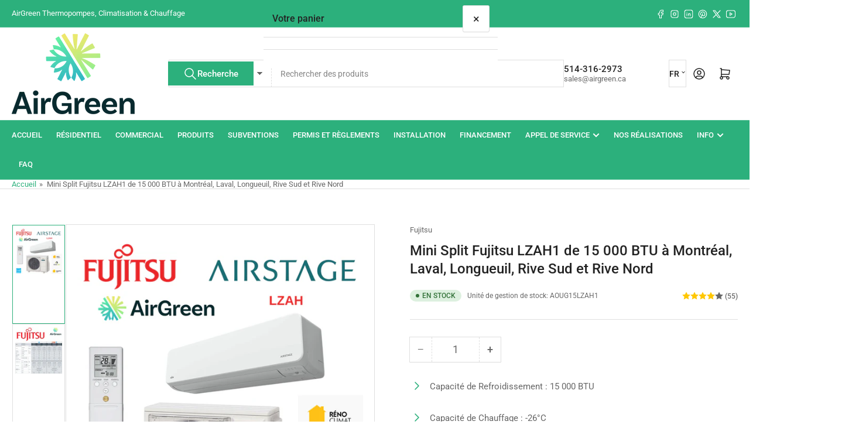

--- FILE ---
content_type: text/html; charset=utf-8
request_url: https://airgreen.ca/products/mini-split-fujitsu-lzah1-de-15-000-btu-a-montreal-laval-longueuil-rive-sud-et-rive-nord
body_size: 54148
content:
<!doctype html>
<html
  lang="fr"
  
>
  <head>
    <meta charset="utf-8">
    <meta name="viewport" content="width=device-width, initial-scale=1">

 <title>
      Mini Split Fujitsu LZAH1 de 15 000 BTU à Montréal, Laval, Longueuil
 &ndash; AirGreen Climatisation &amp; Chauffage / Air Conditioning &amp; Heating</title>

    
    <link rel="preconnect" href="//cdn.shopify.com" crossorigin>
    

    
      
      <link rel="preconnect" href="//fonts.shopifycdn.com" crossorigin>
      
    

    
    
      <link
        rel="preload"
        as="font"
        href="//airgreen.ca/cdn/fonts/roboto/roboto_n4.2019d890f07b1852f56ce63ba45b2db45d852cba.woff2"
        type="font/woff2"
        crossorigin
      >
    
    
      <link
        rel="preload"
        as="font"
        href="//airgreen.ca/cdn/fonts/roboto/roboto_n5.250d51708d76acbac296b0e21ede8f81de4e37aa.woff2"
        type="font/woff2"
        crossorigin
      >
    
    
    



<style data-shopify>
   @font-face {
  font-family: Roboto;
  font-weight: 400;
  font-style: normal;
  font-display: swap;
  src: url("//airgreen.ca/cdn/fonts/roboto/roboto_n4.2019d890f07b1852f56ce63ba45b2db45d852cba.woff2") format("woff2"),
       url("//airgreen.ca/cdn/fonts/roboto/roboto_n4.238690e0007583582327135619c5f7971652fa9d.woff") format("woff");
}

   @font-face {
  font-family: Roboto;
  font-weight: 700;
  font-style: normal;
  font-display: swap;
  src: url("//airgreen.ca/cdn/fonts/roboto/roboto_n7.f38007a10afbbde8976c4056bfe890710d51dec2.woff2") format("woff2"),
       url("//airgreen.ca/cdn/fonts/roboto/roboto_n7.94bfdd3e80c7be00e128703d245c207769d763f9.woff") format("woff");
}

   @font-face {
  font-family: Roboto;
  font-weight: 400;
  font-style: italic;
  font-display: swap;
  src: url("//airgreen.ca/cdn/fonts/roboto/roboto_i4.57ce898ccda22ee84f49e6b57ae302250655e2d4.woff2") format("woff2"),
       url("//airgreen.ca/cdn/fonts/roboto/roboto_i4.b21f3bd061cbcb83b824ae8c7671a82587b264bf.woff") format("woff");
}

   @font-face {
  font-family: Roboto;
  font-weight: 700;
  font-style: italic;
  font-display: swap;
  src: url("//airgreen.ca/cdn/fonts/roboto/roboto_i7.7ccaf9410746f2c53340607c42c43f90a9005937.woff2") format("woff2"),
       url("//airgreen.ca/cdn/fonts/roboto/roboto_i7.49ec21cdd7148292bffea74c62c0df6e93551516.woff") format("woff");
}

   @font-face {
  font-family: Roboto;
  font-weight: 500;
  font-style: normal;
  font-display: swap;
  src: url("//airgreen.ca/cdn/fonts/roboto/roboto_n5.250d51708d76acbac296b0e21ede8f81de4e37aa.woff2") format("woff2"),
       url("//airgreen.ca/cdn/fonts/roboto/roboto_n5.535e8c56f4cbbdea416167af50ab0ff1360a3949.woff") format("woff");
}

   @font-face {
  font-family: Roboto;
  font-weight: 700;
  font-style: normal;
  font-display: swap;
  src: url("//airgreen.ca/cdn/fonts/roboto/roboto_n7.f38007a10afbbde8976c4056bfe890710d51dec2.woff2") format("woff2"),
       url("//airgreen.ca/cdn/fonts/roboto/roboto_n7.94bfdd3e80c7be00e128703d245c207769d763f9.woff") format("woff");
}

   @font-face {
  font-family: Roboto;
  font-weight: 500;
  font-style: italic;
  font-display: swap;
  src: url("//airgreen.ca/cdn/fonts/roboto/roboto_i5.0ae24363bf5844e2ee3295d84078d36c9bd0faf4.woff2") format("woff2"),
       url("//airgreen.ca/cdn/fonts/roboto/roboto_i5.a9cdb6a43048799fe739d389c60b64059e33cf12.woff") format("woff");
}

   @font-face {
  font-family: Roboto;
  font-weight: 700;
  font-style: italic;
  font-display: swap;
  src: url("//airgreen.ca/cdn/fonts/roboto/roboto_i7.7ccaf9410746f2c53340607c42c43f90a9005937.woff2") format("woff2"),
       url("//airgreen.ca/cdn/fonts/roboto/roboto_i7.49ec21cdd7148292bffea74c62c0df6e93551516.woff") format("woff");
}

@font-face {
  font-family: Roboto;
  font-weight: 500;
  font-style: normal;
  font-display: swap;
  src: url("//airgreen.ca/cdn/fonts/roboto/roboto_n5.250d51708d76acbac296b0e21ede8f81de4e37aa.woff2") format("woff2"),
       url("//airgreen.ca/cdn/fonts/roboto/roboto_n5.535e8c56f4cbbdea416167af50ab0ff1360a3949.woff") format("woff");
}

:root {
   	--page-width: 146rem;
   	--spacing-base-1: 2rem;

   	--grid-desktop-horizontal-spacing: 20px;
   	--grid-desktop-vertical-spacing: 20px;
   	--grid-mobile-horizontal-spacing: 15px;
   	--grid-mobile-vertical-spacing: 15px;

   	--border-radius-base: 0;
   	--buttons-radius: 2px;
   	--inputs-radius: 0;
   	--inputs-border-width: 1px;
    --pagination-radius: 0;

   	--color-base-white: #fff;
   	--color-product-review-star: #ffc700;

   	--color-sale: rgba(202 65 65 / 1.0);
   	--color-sale-background: #f1cdcd;
   	--color-error: rgba(146 44 44 / 1.0);
   	--color-error-background: #f7e5e5;
   	--color-success: rgba(51 114 57 / 1.0);
   	--color-success-background: #ddf0df;
   	--color-warning: rgba(189 107 27 / 1.0);
   	--color-warning-background: #f8e1cb;
   	--color-preorder: rgba(40 125 255 / 1.0);
   	--color-preorder-background: #e5efff;
   	--color-backorder: rgba(51 114 57 / 1.0);
   	--color-backorder-background: #ddf0df;
   	--color-price: 35 35 35 / 1.0;
   	--color-price-discounted: 103 103 103 / 1.0;
   	--color-price-discounted-final: 35 35 35 / 1.0;

   	--font-body-family: Roboto, sans-serif;
   	--font-body-style: normal;
   	--font-body-weight: 400;
   	--font-bolder-weight: 500;

   	--font-heading-family: Roboto, sans-serif;
   	--font-heading-style: normal;
   	--font-heading-weight: 500;

   	--font-body-scale: 1.0;
   	--font-heading-scale: 1.0;
   	--font-heading-spacing: 0.0em;
   	--font-heading-transform: none;
   	--font-product-price-scale: 1.0;
   	--font-product-price-grid-scale: 1.0;

   	--font-buttons-family: Roboto,sans-serif;
   	--font-buttons-transform: none;

   	--font-badges-transform: uppercase;
   }

  
  	

  	:root,
  	.color-background-1 {
  		--color-background: 255 255 255 / 1.0;
  		--color-foreground: 103 103 103 / 1.0;
  		--color-foreground-alt: 35 35 35 / 1.0;
  		--color-border: 223 223 223 / 1.0;
  		--color-box-shadow: 223 223 223 / 0.2;
  		--color-accent-1: 44 176 124 / 1.0;
  		--color-accent-2: 44 176 124 / 1.0;
  		--color-button: 44 176 124 / 1.0;
  		--color-button-text: 255 255 255 / 1.0;
  		--color-secondary-button: 44 176 124 / 1.0;
  		--color-secondary-button-text: 255 255 255 / 1.0;

  	  --color-product-cards-background: 255 255 255 / 1.0;
  	  --color-product-cards-foreground: 103 103 103 / 1.0;
  	  --color-product-cards-foreground-alt: 35 35 35 / 1.0;
  	  --color-product-cards-border: 223 223 223 / 1.0;
  	  --color-product-cards-box-shadow: 223 223 223 / 0.2;
  	  --color-product-cards-price: 35 35 35 / 1.0;
  	  --color-product-cards-price-discount: 103 103 103 / 1.0;
  	  --color-product-cards-price-discount-final: 35 35 35 / 1.0;

  	  --color-inputs-background: 255 255 255 / 1.0;
  	  --color-inputs-foreground: 103 103 103 / 1.0;
  	  --color-inputs-border: 223 223 223 / 1.0;
  	  --color-inputs-box-shadow: 223 223 223 / 0.2;

  	  --color-aux-background: 255 255 255 / 1.0;
  	  --color-aux-foreground: 35 35 35 / 1.0;
  	  --color-aux-border: 223 223 223 / 1.0;
  	  --color-aux-box-shadow: 223 223 223 / 0.2;
  	}

    .color-button-background-1 {
      --color-button: 44 176 124 / 1.0;
      --color-button-text: 255 255 255 / 1.0;
      --color-secondary-button: 44 176 124 / 1.0;
      --color-secondary-button-text: 255 255 255 / 1.0;
    }
  
  	

  	
  	.color-background-2 {
  		--color-background: 248 248 248 / 1.0;
  		--color-foreground: 103 103 103 / 1.0;
  		--color-foreground-alt: 35 35 35 / 1.0;
  		--color-border: 223 223 223 / 1.0;
  		--color-box-shadow: 223 223 223 / 0.2;
  		--color-accent-1: 44 176 124 / 1.0;
  		--color-accent-2: 44 176 124 / 1.0;
  		--color-button: 44 176 124 / 1.0;
  		--color-button-text: 255 255 255 / 1.0;
  		--color-secondary-button: 44 176 124 / 1.0;
  		--color-secondary-button-text: 255 255 255 / 1.0;

  	  --color-product-cards-background: 255 255 255 / 1.0;
  	  --color-product-cards-foreground: 103 103 103 / 1.0;
  	  --color-product-cards-foreground-alt: 35 35 35 / 1.0;
  	  --color-product-cards-border: 223 223 223 / 1.0;
  	  --color-product-cards-box-shadow: 223 223 223 / 0.2;
  	  --color-product-cards-price: 35 35 35 / 1.0;
  	  --color-product-cards-price-discount: 103 103 103 / 1.0;
  	  --color-product-cards-price-discount-final: 35 35 35 / 1.0;

  	  --color-inputs-background: 255 255 255 / 1.0;
  	  --color-inputs-foreground: 103 103 103 / 1.0;
  	  --color-inputs-border: 223 223 223 / 1.0;
  	  --color-inputs-box-shadow: 223 223 223 / 0.2;

  	  --color-aux-background: 255 255 255 / 1.0;
  	  --color-aux-foreground: 35 35 35 / 1.0;
  	  --color-aux-border: 223 223 223 / 1.0;
  	  --color-aux-box-shadow: 223 223 223 / 0.2;
  	}

    .color-button-background-2 {
      --color-button: 44 176 124 / 1.0;
      --color-button-text: 255 255 255 / 1.0;
      --color-secondary-button: 44 176 124 / 1.0;
      --color-secondary-button-text: 255 255 255 / 1.0;
    }
  
  	

  	
  	.color-accent-1 {
  		--color-background: 44 176 124 / 1.0;
  		--color-foreground: 255 255 255 / 1.0;
  		--color-foreground-alt: 255 255 255 / 1.0;
  		--color-border: 255 255 255 / 0.2;
  		--color-box-shadow: 255 255 255 / 0.2;
  		--color-accent-1: 255 255 255 / 1.0;
  		--color-accent-2: 44 176 124 / 1.0;
  		--color-button: 44 176 124 / 1.0;
  		--color-button-text: 255 255 255 / 1.0;
  		--color-secondary-button: 255 255 255 / 1.0;
  		--color-secondary-button-text: 44 176 124 / 1.0;

  	  --color-product-cards-background: 255 255 255 / 1.0;
  	  --color-product-cards-foreground: 103 103 103 / 1.0;
  	  --color-product-cards-foreground-alt: 35 35 35 / 1.0;
  	  --color-product-cards-border: 223 223 223 / 1.0;
  	  --color-product-cards-box-shadow: 223 223 223 / 0.2;
  	  --color-product-cards-price: 35 35 35 / 1.0;
  	  --color-product-cards-price-discount: 103 103 103 / 1.0;
  	  --color-product-cards-price-discount-final: 35 35 35 / 1.0;

  	  --color-inputs-background: 255 255 255 / 1.0;
  	  --color-inputs-foreground: 103 103 103 / 1.0;
  	  --color-inputs-border: 223 223 223 / 1.0;
  	  --color-inputs-box-shadow: 223 223 223 / 0.2;

  	  --color-aux-background: 255 255 255 / 1.0;
  	  --color-aux-foreground: 35 35 35 / 1.0;
  	  --color-aux-border: 223 223 223 / 1.0;
  	  --color-aux-box-shadow: 223 223 223 / 0.2;
  	}

    .color-button-accent-1 {
      --color-button: 44 176 124 / 1.0;
      --color-button-text: 255 255 255 / 1.0;
      --color-secondary-button: 255 255 255 / 1.0;
      --color-secondary-button-text: 44 176 124 / 1.0;
    }
  
  	

  	
  	.color-accent-2 {
  		--color-background: 240 255 234 / 1.0;
  		--color-foreground: 35 35 35 / 1.0;
  		--color-foreground-alt: 35 35 35 / 1.0;
  		--color-border: 35 35 35 / 1.0;
  		--color-box-shadow: 35 35 35 / 0.2;
  		--color-accent-1: 35 35 35 / 1.0;
  		--color-accent-2: 44 176 93 / 1.0;
  		--color-button: 44 176 93 / 1.0;
  		--color-button-text: 255 255 255 / 1.0;
  		--color-secondary-button: 35 35 35 / 1.0;
  		--color-secondary-button-text: 35 35 35 / 1.0;

  	  --color-product-cards-background: 35 35 35 / 1.0;
  	  --color-product-cards-foreground: 103 103 103 / 1.0;
  	  --color-product-cards-foreground-alt: 35 35 35 / 1.0;
  	  --color-product-cards-border: 223 223 223 / 1.0;
  	  --color-product-cards-box-shadow: 223 223 223 / 0.2;
  	  --color-product-cards-price: 35 35 35 / 1.0;
  	  --color-product-cards-price-discount: 103 103 103 / 1.0;
  	  --color-product-cards-price-discount-final: 35 35 35 / 1.0;

  	  --color-inputs-background: 35 35 35 / 1.0;
  	  --color-inputs-foreground: 103 103 103 / 1.0;
  	  --color-inputs-border: 223 223 223 / 1.0;
  	  --color-inputs-box-shadow: 223 223 223 / 0.2;

  	  --color-aux-background: 52 176 44 / 0.68;
  	  --color-aux-foreground: 255 255 255 / 1.0;
  	  --color-aux-border: 223 223 223 / 1.0;
  	  --color-aux-box-shadow: 223 223 223 / 0.2;
  	}

    .color-button-accent-2 {
      --color-button: 44 176 93 / 1.0;
      --color-button-text: 255 255 255 / 1.0;
      --color-secondary-button: 35 35 35 / 1.0;
      --color-secondary-button-text: 35 35 35 / 1.0;
    }
  
  	

  	
  	.color-accent-3 {
  		--color-background: 35 35 35 / 1.0;
  		--color-foreground: 255 255 255 / 1.0;
  		--color-foreground-alt: 255 255 255 / 1.0;
  		--color-border: 255 255 255 / 0.1;
  		--color-box-shadow: 255 255 255 / 0.2;
  		--color-accent-1: 255 255 255 / 1.0;
  		--color-accent-2: 0 79 199 / 1.0;
  		--color-button: 0 79 199 / 1.0;
  		--color-button-text: 255 255 255 / 1.0;
  		--color-secondary-button: 40 125 255 / 1.0;
  		--color-secondary-button-text: 255 255 255 / 1.0;

  	  --color-product-cards-background: 255 255 255 / 1.0;
  	  --color-product-cards-foreground: 103 103 103 / 1.0;
  	  --color-product-cards-foreground-alt: 35 35 35 / 1.0;
  	  --color-product-cards-border: 223 223 223 / 1.0;
  	  --color-product-cards-box-shadow: 223 223 223 / 0.2;
  	  --color-product-cards-price: 35 35 35 / 1.0;
  	  --color-product-cards-price-discount: 103 103 103 / 1.0;
  	  --color-product-cards-price-discount-final: 35 35 35 / 1.0;

  	  --color-inputs-background: 255 255 255 / 1.0;
  	  --color-inputs-foreground: 103 103 103 / 1.0;
  	  --color-inputs-border: 223 223 223 / 1.0;
  	  --color-inputs-box-shadow: 223 223 223 / 0.2;

  	  --color-aux-background: 255 255 255 / 1.0;
  	  --color-aux-foreground: 35 35 35 / 1.0;
  	  --color-aux-border: 223 223 223 / 1.0;
  	  --color-aux-box-shadow: 223 223 223 / 0.2;
  	}

    .color-button-accent-3 {
      --color-button: 0 79 199 / 1.0;
      --color-button-text: 255 255 255 / 1.0;
      --color-secondary-button: 40 125 255 / 1.0;
      --color-secondary-button-text: 255 255 255 / 1.0;
    }
  
  	

  	
  	.color-scheme-a2743a20-2c25-4e16-870c-6fe029eb9a60 {
  		--color-background: 255 255 255 / 1.0;
  		--color-foreground: 103 103 103 / 1.0;
  		--color-foreground-alt: 35 35 35 / 1.0;
  		--color-border: 223 223 223 / 1.0;
  		--color-box-shadow: 223 223 223 / 0.2;
  		--color-accent-1: 0 79 199 / 1.0;
  		--color-accent-2: 40 125 255 / 1.0;
  		--color-button: 0 79 199 / 1.0;
  		--color-button-text: 255 255 255 / 1.0;
  		--color-secondary-button: 40 125 255 / 1.0;
  		--color-secondary-button-text: 255 255 255 / 1.0;

  	  --color-product-cards-background: 255 255 255 / 1.0;
  	  --color-product-cards-foreground: 103 103 103 / 1.0;
  	  --color-product-cards-foreground-alt: 35 35 35 / 1.0;
  	  --color-product-cards-border: 223 223 223 / 1.0;
  	  --color-product-cards-box-shadow: 223 223 223 / 0.2;
  	  --color-product-cards-price: 35 35 35 / 1.0;
  	  --color-product-cards-price-discount: 103 103 103 / 1.0;
  	  --color-product-cards-price-discount-final: 35 35 35 / 1.0;

  	  --color-inputs-background: 255 255 255 / 1.0;
  	  --color-inputs-foreground: 103 103 103 / 1.0;
  	  --color-inputs-border: 223 223 223 / 1.0;
  	  --color-inputs-box-shadow: 223 223 223 / 0.2;

  	  --color-aux-background: 255 255 255 / 1.0;
  	  --color-aux-foreground: 35 35 35 / 1.0;
  	  --color-aux-border: 223 223 223 / 1.0;
  	  --color-aux-box-shadow: 223 223 223 / 0.2;
  	}

    .color-button-scheme-a2743a20-2c25-4e16-870c-6fe029eb9a60 {
      --color-button: 0 79 199 / 1.0;
      --color-button-text: 255 255 255 / 1.0;
      --color-secondary-button: 40 125 255 / 1.0;
      --color-secondary-button-text: 255 255 255 / 1.0;
    }
  

  body, .color-background-1, .color-background-2, .color-accent-1, .color-accent-2, .color-accent-3, .color-scheme-a2743a20-2c25-4e16-870c-6fe029eb9a60 {
  	color: rgba(var(--color-foreground));
  	background-color: rgba(var(--color-background));
  }
</style>


    <style>
      html {
        box-sizing: border-box;
        -ms-overflow-style: scrollbar;
        -webkit-tap-highlight-color: rgba(0, 0, 0, 0);
        height: 100%;
        font-size: calc(var(--font-body-scale) * 62.5%);
        scroll-behavior: smooth;
        line-height: 1.15;
        -webkit-text-size-adjust: 100%;
      }

      * {
        box-sizing: inherit;
      }

      *::before,
      *::after {
        box-sizing: inherit;
      }

      body {
        min-height: 100%;
        font-size: 1.5rem;
        line-height: calc(1 + 0.6 / var(--font-body-scale));
        font-family: var(--font-body-family);
        font-style: var(--font-body-style);
        font-weight: var(--font-body-weight);
        text-transform: none;
        -webkit-font-smoothing: antialiased;
        -moz-osx-font-smoothing: grayscale;
        word-wrap: break-word;
        overflow-wrap: break-word;
        margin: 0;
      }

      .drawer {
        position: fixed;
        top: 0;
        inset-inline-end: 0;
        height: 100dvh;
        width: 85vw;
        max-width: 40rem;
        transform: translateX(calc(100% + 5rem));
      }

      [dir='rtl'] .drawer {
        transform: translateX(calc(-100% - 5rem));
      }

      .dropdown-list-wrap {
        visibility: hidden;
        opacity: 0;
      }

      .breadcrumb {
        display: none;
      }

      @media (min-width: 990px) {
        .breadcrumb {
          display: block;
        }
      }

      slideshow-component {
        display: block;
        height: auto;
        overflow: visible;
      }

      .slideshow {
        position: relative;
        display: block;
        overflow: hidden;
      }

      .slideshow-slide {
        position: relative;
        width: 100%;
        display: block;
        flex: none;
      }
    </style>

    <link href="//airgreen.ca/cdn/shop/t/21/assets/base.css?v=145525343445660133661755785069" rel="stylesheet" type="text/css" media="all" />

    <script src="//airgreen.ca/cdn/shop/t/21/assets/pubsub.js?v=73917151684401660251755785069" defer="defer"></script>
    <script src="//airgreen.ca/cdn/shop/t/21/assets/scripts.js?v=121769601428900086381755785069" defer="defer"></script>

    <script>window.performance && window.performance.mark && window.performance.mark('shopify.content_for_header.start');</script><meta name="google-site-verification" content="tLTdYsZhzhMBMcwAHkFKBlXtBxDPGdKjJfvpIkauQI8">
<meta id="shopify-digital-wallet" name="shopify-digital-wallet" content="/71516946724/digital_wallets/dialog">
<meta name="shopify-checkout-api-token" content="ba11b73019eddc13cfe2bff7cfa0fecf">
<meta id="in-context-paypal-metadata" data-shop-id="71516946724" data-venmo-supported="false" data-environment="production" data-locale="fr_FR" data-paypal-v4="true" data-currency="CAD">
<link rel="alternate" hreflang="x-default" href="https://airgreen.ca/products/mini-split-fujitsu-lzah1-de-15-000-btu-a-montreal-laval-longueuil-rive-sud-et-rive-nord">
<link rel="alternate" hreflang="fr" href="https://airgreen.ca/products/mini-split-fujitsu-lzah1-de-15-000-btu-a-montreal-laval-longueuil-rive-sud-et-rive-nord">
<link rel="alternate" hreflang="en" href="https://airgreen.ca/en/products/mini-split-fujitsu-lzah1-de-15-000-btu-a-montreal-laval-longueuil-rive-sud-et-rive-nord">
<link rel="alternate" type="application/json+oembed" href="https://airgreen.ca/products/mini-split-fujitsu-lzah1-de-15-000-btu-a-montreal-laval-longueuil-rive-sud-et-rive-nord.oembed">
<script async="async" src="/checkouts/internal/preloads.js?locale=fr-CA"></script>
<script id="shopify-features" type="application/json">{"accessToken":"ba11b73019eddc13cfe2bff7cfa0fecf","betas":["rich-media-storefront-analytics"],"domain":"airgreen.ca","predictiveSearch":true,"shopId":71516946724,"locale":"fr"}</script>
<script>var Shopify = Shopify || {};
Shopify.shop = "airgreen-climatisation-chauffage.myshopify.com";
Shopify.locale = "fr";
Shopify.currency = {"active":"CAD","rate":"1.0"};
Shopify.country = "CA";
Shopify.theme = {"name":"AIRGREEN 2026","id":181411938596,"schema_name":"Athens","schema_version":"6.1.0","theme_store_id":1608,"role":"main"};
Shopify.theme.handle = "null";
Shopify.theme.style = {"id":null,"handle":null};
Shopify.cdnHost = "airgreen.ca/cdn";
Shopify.routes = Shopify.routes || {};
Shopify.routes.root = "/";</script>
<script type="module">!function(o){(o.Shopify=o.Shopify||{}).modules=!0}(window);</script>
<script>!function(o){function n(){var o=[];function n(){o.push(Array.prototype.slice.apply(arguments))}return n.q=o,n}var t=o.Shopify=o.Shopify||{};t.loadFeatures=n(),t.autoloadFeatures=n()}(window);</script>
<script id="shop-js-analytics" type="application/json">{"pageType":"product"}</script>
<script defer="defer" async type="module" src="//airgreen.ca/cdn/shopifycloud/shop-js/modules/v2/client.init-shop-cart-sync_C7zOiP7n.fr.esm.js"></script>
<script defer="defer" async type="module" src="//airgreen.ca/cdn/shopifycloud/shop-js/modules/v2/chunk.common_CSlijhlg.esm.js"></script>
<script type="module">
  await import("//airgreen.ca/cdn/shopifycloud/shop-js/modules/v2/client.init-shop-cart-sync_C7zOiP7n.fr.esm.js");
await import("//airgreen.ca/cdn/shopifycloud/shop-js/modules/v2/chunk.common_CSlijhlg.esm.js");

  window.Shopify.SignInWithShop?.initShopCartSync?.({"fedCMEnabled":true,"windoidEnabled":true});

</script>
<script>(function() {
  var isLoaded = false;
  function asyncLoad() {
    if (isLoaded) return;
    isLoaded = true;
    var urls = ["\/\/www.powr.io\/powr.js?powr-token=airgreen-climatisation-chauffage.myshopify.com\u0026external-type=shopify\u0026shop=airgreen-climatisation-chauffage.myshopify.com","https:\/\/cdn.grw.reputon.com\/assets\/widget.js?shop=airgreen-climatisation-chauffage.myshopify.com","\/\/cdn.shopify.com\/proxy\/6c9e56df531c62c6cc04cac432e2671a3bdf82bc9dded574bb74cb58b0565f96\/shopify-script-tags.s3.eu-west-1.amazonaws.com\/smartseo\/instantpage.js?shop=airgreen-climatisation-chauffage.myshopify.com\u0026sp-cache-control=cHVibGljLCBtYXgtYWdlPTkwMA"];
    for (var i = 0; i < urls.length; i++) {
      var s = document.createElement('script');
      s.type = 'text/javascript';
      s.async = true;
      s.src = urls[i];
      var x = document.getElementsByTagName('script')[0];
      x.parentNode.insertBefore(s, x);
    }
  };
  if(window.attachEvent) {
    window.attachEvent('onload', asyncLoad);
  } else {
    window.addEventListener('load', asyncLoad, false);
  }
})();</script>
<script id="__st">var __st={"a":71516946724,"offset":-18000,"reqid":"6c336bd2-f032-473d-a00c-a00f59296779-1768545303","pageurl":"airgreen.ca\/products\/mini-split-fujitsu-lzah1-de-15-000-btu-a-montreal-laval-longueuil-rive-sud-et-rive-nord","u":"83fcf3b726ea","p":"product","rtyp":"product","rid":8613057626404};</script>
<script>window.ShopifyPaypalV4VisibilityTracking = true;</script>
<script id="captcha-bootstrap">!function(){'use strict';const t='contact',e='account',n='new_comment',o=[[t,t],['blogs',n],['comments',n],[t,'customer']],c=[[e,'customer_login'],[e,'guest_login'],[e,'recover_customer_password'],[e,'create_customer']],r=t=>t.map((([t,e])=>`form[action*='/${t}']:not([data-nocaptcha='true']) input[name='form_type'][value='${e}']`)).join(','),a=t=>()=>t?[...document.querySelectorAll(t)].map((t=>t.form)):[];function s(){const t=[...o],e=r(t);return a(e)}const i='password',u='form_key',d=['recaptcha-v3-token','g-recaptcha-response','h-captcha-response',i],f=()=>{try{return window.sessionStorage}catch{return}},m='__shopify_v',_=t=>t.elements[u];function p(t,e,n=!1){try{const o=window.sessionStorage,c=JSON.parse(o.getItem(e)),{data:r}=function(t){const{data:e,action:n}=t;return t[m]||n?{data:e,action:n}:{data:t,action:n}}(c);for(const[e,n]of Object.entries(r))t.elements[e]&&(t.elements[e].value=n);n&&o.removeItem(e)}catch(o){console.error('form repopulation failed',{error:o})}}const l='form_type',E='cptcha';function T(t){t.dataset[E]=!0}const w=window,h=w.document,L='Shopify',v='ce_forms',y='captcha';let A=!1;((t,e)=>{const n=(g='f06e6c50-85a8-45c8-87d0-21a2b65856fe',I='https://cdn.shopify.com/shopifycloud/storefront-forms-hcaptcha/ce_storefront_forms_captcha_hcaptcha.v1.5.2.iife.js',D={infoText:'Protégé par hCaptcha',privacyText:'Confidentialité',termsText:'Conditions'},(t,e,n)=>{const o=w[L][v],c=o.bindForm;if(c)return c(t,g,e,D).then(n);var r;o.q.push([[t,g,e,D],n]),r=I,A||(h.body.append(Object.assign(h.createElement('script'),{id:'captcha-provider',async:!0,src:r})),A=!0)});var g,I,D;w[L]=w[L]||{},w[L][v]=w[L][v]||{},w[L][v].q=[],w[L][y]=w[L][y]||{},w[L][y].protect=function(t,e){n(t,void 0,e),T(t)},Object.freeze(w[L][y]),function(t,e,n,w,h,L){const[v,y,A,g]=function(t,e,n){const i=e?o:[],u=t?c:[],d=[...i,...u],f=r(d),m=r(i),_=r(d.filter((([t,e])=>n.includes(e))));return[a(f),a(m),a(_),s()]}(w,h,L),I=t=>{const e=t.target;return e instanceof HTMLFormElement?e:e&&e.form},D=t=>v().includes(t);t.addEventListener('submit',(t=>{const e=I(t);if(!e)return;const n=D(e)&&!e.dataset.hcaptchaBound&&!e.dataset.recaptchaBound,o=_(e),c=g().includes(e)&&(!o||!o.value);(n||c)&&t.preventDefault(),c&&!n&&(function(t){try{if(!f())return;!function(t){const e=f();if(!e)return;const n=_(t);if(!n)return;const o=n.value;o&&e.removeItem(o)}(t);const e=Array.from(Array(32),(()=>Math.random().toString(36)[2])).join('');!function(t,e){_(t)||t.append(Object.assign(document.createElement('input'),{type:'hidden',name:u})),t.elements[u].value=e}(t,e),function(t,e){const n=f();if(!n)return;const o=[...t.querySelectorAll(`input[type='${i}']`)].map((({name:t})=>t)),c=[...d,...o],r={};for(const[a,s]of new FormData(t).entries())c.includes(a)||(r[a]=s);n.setItem(e,JSON.stringify({[m]:1,action:t.action,data:r}))}(t,e)}catch(e){console.error('failed to persist form',e)}}(e),e.submit())}));const S=(t,e)=>{t&&!t.dataset[E]&&(n(t,e.some((e=>e===t))),T(t))};for(const o of['focusin','change'])t.addEventListener(o,(t=>{const e=I(t);D(e)&&S(e,y())}));const B=e.get('form_key'),M=e.get(l),P=B&&M;t.addEventListener('DOMContentLoaded',(()=>{const t=y();if(P)for(const e of t)e.elements[l].value===M&&p(e,B);[...new Set([...A(),...v().filter((t=>'true'===t.dataset.shopifyCaptcha))])].forEach((e=>S(e,t)))}))}(h,new URLSearchParams(w.location.search),n,t,e,['guest_login'])})(!0,!0)}();</script>
<script integrity="sha256-4kQ18oKyAcykRKYeNunJcIwy7WH5gtpwJnB7kiuLZ1E=" data-source-attribution="shopify.loadfeatures" defer="defer" src="//airgreen.ca/cdn/shopifycloud/storefront/assets/storefront/load_feature-a0a9edcb.js" crossorigin="anonymous"></script>
<script data-source-attribution="shopify.dynamic_checkout.dynamic.init">var Shopify=Shopify||{};Shopify.PaymentButton=Shopify.PaymentButton||{isStorefrontPortableWallets:!0,init:function(){window.Shopify.PaymentButton.init=function(){};var t=document.createElement("script");t.src="https://airgreen.ca/cdn/shopifycloud/portable-wallets/latest/portable-wallets.fr.js",t.type="module",document.head.appendChild(t)}};
</script>
<script data-source-attribution="shopify.dynamic_checkout.buyer_consent">
  function portableWalletsHideBuyerConsent(e){var t=document.getElementById("shopify-buyer-consent"),n=document.getElementById("shopify-subscription-policy-button");t&&n&&(t.classList.add("hidden"),t.setAttribute("aria-hidden","true"),n.removeEventListener("click",e))}function portableWalletsShowBuyerConsent(e){var t=document.getElementById("shopify-buyer-consent"),n=document.getElementById("shopify-subscription-policy-button");t&&n&&(t.classList.remove("hidden"),t.removeAttribute("aria-hidden"),n.addEventListener("click",e))}window.Shopify?.PaymentButton&&(window.Shopify.PaymentButton.hideBuyerConsent=portableWalletsHideBuyerConsent,window.Shopify.PaymentButton.showBuyerConsent=portableWalletsShowBuyerConsent);
</script>
<script data-source-attribution="shopify.dynamic_checkout.cart.bootstrap">document.addEventListener("DOMContentLoaded",(function(){function t(){return document.querySelector("shopify-accelerated-checkout-cart, shopify-accelerated-checkout")}if(t())Shopify.PaymentButton.init();else{new MutationObserver((function(e,n){t()&&(Shopify.PaymentButton.init(),n.disconnect())})).observe(document.body,{childList:!0,subtree:!0})}}));
</script>
<link id="shopify-accelerated-checkout-styles" rel="stylesheet" media="screen" href="https://airgreen.ca/cdn/shopifycloud/portable-wallets/latest/accelerated-checkout-backwards-compat.css" crossorigin="anonymous">
<style id="shopify-accelerated-checkout-cart">
        #shopify-buyer-consent {
  margin-top: 1em;
  display: inline-block;
  width: 100%;
}

#shopify-buyer-consent.hidden {
  display: none;
}

#shopify-subscription-policy-button {
  background: none;
  border: none;
  padding: 0;
  text-decoration: underline;
  font-size: inherit;
  cursor: pointer;
}

#shopify-subscription-policy-button::before {
  box-shadow: none;
}

      </style>

<script>window.performance && window.performance.mark && window.performance.mark('shopify.content_for_header.end');</script>

    <script>
      if (Shopify.designMode) {
        document.documentElement.classList.add('shopify-design-mode');
      }
    </script>
     <meta name="description" content="Thermopompe Fujitsu LZAH1 de 15 000 BTU - un mélange de technologie avancée et de design élégant. Vivez un confort inégalé à Montréal, Laval, Longueuil, Rive-Sud et Rive-Nord avec AirGreen.">
    
    <link rel="canonical" href="https://airgreen.ca/products/mini-split-fujitsu-lzah1-de-15-000-btu-a-montreal-laval-longueuil-rive-sud-et-rive-nord">
    


<meta property="og:site_name" content="AirGreen Climatisation &amp; Chauffage / Air Conditioning &amp; Heating">
<meta property="og:url" content="https://airgreen.ca/products/mini-split-fujitsu-lzah1-de-15-000-btu-a-montreal-laval-longueuil-rive-sud-et-rive-nord">
<meta property="og:title" content="Mini Split Fujitsu LZAH1 de 15 000 BTU à Montréal, Laval, Longueuil">
<meta property="og:type" content="product">
<meta property="og:description" content="Thermopompe Fujitsu LZAH1 de 15 000 BTU - un mélange de technologie avancée et de design élégant. Vivez un confort inégalé à Montréal, Laval, Longueuil, Rive-Sud et Rive-Nord avec AirGreen."><meta property="og:image" content="http://airgreen.ca/cdn/shop/files/THERMOPOMPEMURALEFUJITSULZAH15000BTU.png?v=1705875149">
  <meta property="og:image:secure_url" content="https://airgreen.ca/cdn/shop/files/THERMOPOMPEMURALEFUJITSULZAH15000BTU.png?v=1705875149">
  <meta property="og:image:width" content="1600">
  <meta property="og:image:height" content="1600"><meta
    property="og:price:amount"
    content="0.00"
  >
  <meta property="og:price:currency" content="CAD">
  <meta name="twitter:site" content="@AirgreenHVAC"><meta name="twitter:card" content="summary_large_image">
<meta name="twitter:title" content="Mini Split Fujitsu LZAH1 de 15 000 BTU à Montréal, Laval, Longueuil">
<meta name="twitter:description" content="Thermopompe Fujitsu LZAH1 de 15 000 BTU - un mélange de technologie avancée et de design élégant. Vivez un confort inégalé à Montréal, Laval, Longueuil, Rive-Sud et Rive-Nord avec AirGreen.">

    
      <link
        rel="icon"
        type="image/png"
        href="//airgreen.ca/cdn/shop/files/AIRGREEN_CLIMATISATION_CHAUFFAGE_FAVICON.png?crop=center&height=32&v=1692653509&width=32"
      >
    
  <!-- BEGIN app block: shopify://apps/sa-request-a-quote/blocks/app-embed-block/56d84fcb-37c7-4592-bb51-641b7ec5eef0 -->


<script type="text/javascript">
    var config = {"settings":{"app_url":"https:\/\/quote.samita.io","shop_url":"airgreen-climatisation-chauffage.myshopify.com","domain":"airgreen.ca","plan":"PREMIUM","new_frontend":1,"new_setting":1,"front_shop_url":"airgreen.ca","search_template_created":"true","collection_enable":1,"product_enable":1,"rfq_page":"request-for-quote","rfq_history":"quotes-history","lang_translations":[{"id":1223,"shop_id":20287,"code":"en","toast_message":"Product added to quote","login_to_show_price_button":null,"button":"Add to Quote","popupsuccess":"The product %s is added to your quote.","popupcontinue":"Continue Shopping","popupviewquote":"View Quote","popupstep1":null,"popupstep2":null,"popupstep3":null,"popupproductselection":"Products selection","popupcontactinformation":"Contact information","popupreviewinformation":"Review information","popupnextstep":"Next step","popuppreviousstep":"Previous step","productsubheading":null,"popupcontactinformationheading":"Contact information","popupcontactinformationsubheading":"In order to to reach out to you we would like to know a bit more about you.","popupback":"Back","popupupdate":"Update","popupproducts":"Products","popupproductssubheading":"The following products will be added to your quote request","popupthankyou":"Thank you","pageempty":"Your quote is currently empty.","pagebutton":"Submit Request","pageimage":null,"pageproduct":"Product","pagevendor":"Vendor","pagesku":"SKU","pageoption":"Option","pagequantity":"Quantity","pageprice":"Price","pagesubtotal":null,"pagetotal":null,"formrequest":null,"pageremove":"Remove","error_messages":"{\"required\":\"Please fill in this field\",\"invalid_name\":\"Invalid name\",\"invalid_email\":\"Invalid email\",\"invalid_phone\":\"Invalid phone\",\"file_size_limit\":\"File size exceed limit\",\"file_not_allowed\":\"File extension is not allowed\",\"required_captcha\":\"Please verify captcha\"}","pagesuccess":"Thank you for submitting a request a quote!","historylogin":"You have to {login|login} to use Quote history feature.","historyempty":"You haven't placed any quote yet.","historyaccount":"Account Information","historycustomer":"Customer Name","historyquote":null,"historyemail":null,"historydetail":null,"historydate":"Date","historyitems":"Items","historyaction":"Action","historyview":"View","pagecontinueshopping":"Continue Shopping","created_at":null,"updated_at":null,"addProductGroup":"Create sectioned quote","whisedPrice":"Wished price","note":"Note","addProductToGroup":"Add products to group","clearGroup":"Clear group","duplicateItem":"Duplicate item","groupEmpty":"This group is currently empty product"}],"lang_translationsFormbuilder":[{"id":5249,"shop_id":20287,"locale":"fr","element_name":"name","translations":"{\"label\":\"Nom\",\"placeholder\":\"\\u00c9crire son nom\",\"name\":\"name\"}","created_at":"2023-02-16T15:32:00.000000Z","updated_at":"2023-02-16T15:32:00.000000Z"},{"id":5250,"shop_id":20287,"locale":"fr","element_name":"email","translations":"{\"label\":\"Email\",\"placeholder\":\"\\u00e9crire son email\",\"name\":\"email\"}","created_at":"2023-02-16T15:32:00.000000Z","updated_at":"2023-02-16T15:32:00.000000Z"},{"id":5251,"shop_id":20287,"locale":"fr","element_name":"message","translations":"{\"label\":\"Message\",\"placeholder\":\"Message\",\"name\":\"message\"}","created_at":"2023-02-16T15:32:00.000000Z","updated_at":"2023-02-16T15:32:00.000000Z"},{"id":5252,"shop_id":20287,"locale":"en","element_name":"name","translations":"{\"label\":\"Name\",\"placeholder\":\"Enter your name\",\"name\":\"name\"}","created_at":"2023-02-16T15:32:00.000000Z","updated_at":"2023-02-16T15:32:00.000000Z"},{"id":5253,"shop_id":20287,"locale":"en","element_name":"email","translations":"{\"label\":\"Email\",\"placeholder\":\"Enter your email\",\"name\":\"email\"}","created_at":"2023-02-16T15:32:00.000000Z","updated_at":"2023-02-16T15:32:00.000000Z"},{"id":5254,"shop_id":20287,"locale":"en","element_name":"message","translations":"{\"label\":\"Message\",\"placeholder\":\"Message\",\"name\":\"message\"}","created_at":"2023-02-16T15:32:00.000000Z","updated_at":"2023-02-16T15:32:00.000000Z"}],"selector":{"productForm":[".home-product form[action*=\"\/cart\/add\"]",".shop-product form[action*=\"\/cart\/add\"]","#shopify-section-featured-product form[action*=\"\/cart\/add\"]","form.apb-product-form",".product-form__buy-buttons form[action*=\"\/cart\/add\"]","product-form form[action*=\"\/cart\/add\"]",".product-form form[action*=\"\/cart\/add\"]",".product-page form[action*=\"\/cart\/add\"]",".product-add form[action*=\"\/cart\/add\"]","[id*=\"ProductSection--\"] form[action*=\"\/cart\/add\"]","form#add-to-cart-form","form.sf-cart__form","form.productForm","form.product-form","form.product-single__form","form.shopify-product-form:not(#product-form-installment)","form.atc-form","form.atc-form-mobile","form[action*=\"\/cart\/add\"]:not([hidden]):not(#product-form-installment)"],"addtocart_selector":"#shopify_add_to_cart,.product-form .btn-cart,.js-product-button-add-to-cart,.shopify-product-form .btn-addtocart,#product-add-to-cart,.shopify-product-form .add_to_cart,.product-details__add-to-cart-button,.shopify-product-form .product-submit,.product-form__cart-buttons,.shopify-product-form input[type=\"submit\"],.js-product-form button[type=\"submit\"],form.product-purchase-form button[type=\"submit\"],#addToCart,#AddToCart,[data-btn-type=\"add-to-cart\"],.default-cart-button__button,.shopify-product-form button[data-add-to-cart],form[data-product-form] .add-to-cart-btn,.product__submit__add,.product-form .add-to-cart-button,.product-form__cart-submit,.shopify-product-form button[data-product-add],#AddToCart--product-template,.product-buy-buttons--cta,.product-form__add-btn,form[data-type=\"add-to-cart-form\"] .product__add-to-cart,.productForm .productForm-submit,.ProductForm__AddToCart,.shopify-product-form .btn--add-to-cart,.ajax-product-form button[data-add-to-cart],.shopify-product-form .product__submit__add,form[data-product-form] .add-to-cart,.product-form .product__submit__add,.shopify-product-form button[type=\"submit\"][data-add-button],.product-form .product-form__add-button,.product-form__submit,.product-single__form .add-to-cart,form#AddToCartForm button#AddToCart,form.shopify-product-form button.add-to-cart,form[action*=\"\/cart\/add\"] [name=\"add\"],form[action*=\"\/cart\/add\"] button#AddToCartDesk, form[data-product-form] button[data-product-add], .product-form--atc-button[data-product-atc], .globo-validationForm, button.single_add_to_cart_button, input#AddToCart-product-template, button[data-action=\"add-to-cart\"], .product-details-wrapper .add-to-cart input, form.product-menu-form .product-menu-button[data-product-menu-button-atc], .product-add input#AddToCart, #product-content #add-to-cart #addToCart, .product-form-submit-wrap .add-to-cart-button, .productForm-block .productForm-submit, .btn-wrapper-c .add, .product-submit input.add-to-cart, .form-element-quantity-submit .form-element-submit-button, .quantity-submit-row__submit input, form#AddToCartForm .product-add input#addToCart, .product__form .product__add-to-cart, #product-description form .product-add .add, .product-add input.button.product-add-available, .globo__validation-default, #product-area .product-details-wrapper .options .selector-wrapper .submit,.product_type_simple add_to_cart_button,.pr_atc,.js-product-button-add-to-cart,.product-cta,.tt-btn-addtocart,.product-card-interaction,.product-item__quick-form,.product--quick-add,.btn--quick[data-add-to-cart],.product-card-btn__btn,.productitem--action-atc,.quick-add-btn,.quick-add-button,.product-item__quick-add-button,add-to-cart,.cartButton,.product_after_shop_loop_buttons,.quick-buy-product-form .pb-button-shadow,.product-form__submit,.quick-add__submit,.product__submit__add,form #AddToCart-product-template, form #AddToCart, form #addToCart-product-template, form .product__add-to-cart-button, form .product-form__cart-submit, form .add-to-cart, form .cart-functions \u003e button, form .productitem--action-atc, form .product-form--atc-button, form .product-menu-button-atc, form .product__add-to-cart, form .add-to-cart-button, form #addToCart, form .product-detail__form__action \u003e button, form .product-form-submit-wrap \u003e input, form .product-form input[type=\"submit\"], form input.submit, form .add_to_cart, form .product-item-quick-shop, form #add-to-cart, form .productForm-submit, form .add-to-cart-btn, form .product-single__add-btn, form .quick-add--add-button, form .product-page--add-to-cart, form .addToCart, form .product-form .form-actions, form .button.add, form button#add, form .addtocart, form .AddtoCart, form .product-add input.add, form button#purchase, form[action*=\"\/cart\/add\"] button[type=\"submit\"], form .product__form button[type=\"submit\"], form #AddToCart--product-template","addToCartTextElement":"[data-add-to-cart-text], [data-button-text], .button-text, *:not(.icon):not(.spinner):not(.no-js):not(.spinner-inner-1):not(.spinner-inner-2):not(.spinner-inner-3)","collectionProductForm":".spf-product__form, form[action*=\"\/cart\/add\"]","collectionAddToCartSelector":".collectionPreorderAddToCartBtn, [type=\"submit\"]:not(.quick-add__submit), [name=\"add\"]:not(.quick-add__submit), .add-to-cart-btn, .pt-btn-addtocart, .js-add-to-cart, .tt-btn-addtocart, .spf-product__form-btn-addtocart, .ProductForm__AddToCart, button.gt_button.gt_product-button--add-to-cart, .button--addToCart","productCollectionItem":".grid__item, .product-item, .card \u003e .card__content .card__information,.collection-product-card,.sf__pcard,.product-item__content,.products .product-col,.pr_list_item,.pr_grid_item,.product-wrap,.tt-layout-product-item .tt-product,.products-grid .grid-item,.product-grid .indiv-product, .product-list [data-product-item],.product-list .product-block,.collection-products .collection-product,.collection__grid-loop .product-index,.product-thumbnail[data-product-thumbnail],.filters-results .product-list .card,.product-loop .product-index,#main-collection-product-grid .product-index,.collection-container .product,.featured-collection .product,.collection__grid-item,.collection-product,[data-product-grid-item],.product-grid-item.product-grid-item--featured,.collection__products .product-grid-item, .collection-alternating-product,.product-list-item, .collection-product-grid [class*=\"column\"],.collection-filters .product-grid-item, .featured-collection__content .featured-collection__item,.collection-grid .grid-item.grid-product,#CollectionProductGrid .collection-list li,.collection__products .product-item,.collection__products .product-item,#main-collection-product-grid .product-loop__item,.product-loop .product-loop__item, .products #ajaxSection c:not(.card-price),#main-collection-products .product,.grid.gap-theme \u003e li,.mainCollectionProductGrid .grid .block-product,.collection-grid-main .items-start \u003e .block, .s-collection__products .c-product-item,.products-grid .product,[data-section-type=\"collection\"] .group.block,.blocklayout .block.product,.sf__pcard,.product-grid .product-block,.product-list .product-block .product-block__inner, .collection.grid .product-item .product-item__wrapper,.collection--body--grid .product--root,.o-layout__item .product-card,.productgrid--items .productgrid--item .productitem,.box__collection,.collection-page__product,.collection-grid__row .product-block .product-block__inner,.ProductList .Grid__Cell .ProductItem .ProductItem__Wrapper,.items .item .item__inner,.grid-flex .product-block,.product-loop .product,.collection__products .product-tile,.product-list .product-item, .product-grid .grid-item .grid-item__content,.collection .product-item, .collection__grid .product-card .product-card-info,.collection-list .block,.collection__products .product-item,.product--root[data-product-view=grid],.grid__wrapper .product-loop__item,.collection__list-item, #CollectionSection .grid-uniform .grid-item, #shopify-section-collection-template .product-item, .collections__products .featured-collections__item, .collection-grid-section:not(.shopify-section),.spf-product-card,.product-grid-item,.productitem, .type-product-grid-item, .product-details, .featured-product-content","productCollectionHref":"h3[data-href*=\"\/products\/\"], div[data-href*=\"\/products\/\"], a.product-block__link[href*=\"\/products\/\"], a.indiv-product__link[href*=\"\/products\/\"], a.thumbnail__link[href*=\"\/products\/\"], a.product-item__link[href*=\"\/products\/\"], a.product-card__link[href*=\"\/products\/\"], a.product-card-link[href*=\"\/products\/\"], a.product-block__image__link[href*=\"\/products\/\"], a.stretched-link[href*=\"\/products\/\"], a.grid-product__link[href*=\"\/products\/\"], a.product-grid-item--link[href*=\"\/products\/\"], a.product-link[href*=\"\/products\/\"], a.product__link[href*=\"\/products\/\"], a.full-unstyled-link[href*=\"\/products\/\"], a.grid-item__link[href*=\"\/products\/\"], a.grid-product__link[href*=\"\/products\/\"], a[data-product-page-link][href*=\"\/products\/\"], a[href*=\"\/products\/\"]:not(.logo-bar__link,.ButtonGroup__Item.Button,.menu-promotion__link,.site-nav__link,.mobile-nav__link,.hero__sidebyside-image-link,.announcement-link,.breadcrumbs-list__link,.single-level-link,.d-none,.icon-twitter,.icon-facebook,.icon-pinterest,#btn,.list-menu__item.link.link--tex,.btnProductQuickview,.index-banner-slides-each,.global-banner-switch,.sub-nav-item-link,.announcement-bar__link)","quickViewSelector":"a.quickview-icon.quickview, .qv-icon, .previewer-button, .sca-qv-button, .product-item__action-button[data-action=\"open-modal\"], .boost-pfs-quickview-btn, .collection-product[data-action=\"show-product\"], button.product-item__quick-shop-button, .product-item__quick-shop-button-wrapper, .open-quick-view, .product-item__action-button[data-action=\"open-modal\"], .tt-btn-quickview, .product-item-quick-shop .available, .quickshop-trigger, .productitem--action-trigger:not(.productitem--action-atc), .quick-product__btn, .thumbnail, .quick_shop, a.sca-qv-button, .overlay, .quick-view, .open-quick-view, [data-product-card-link], a[rel=\"quick-view\"], a.quick-buy, div.quickview-button \u003e a, .block-inner a.more-info, .quick-shop-modal-trigger, a.quick-view-btn, a.spo-quick-view, div.quickView-button, a.product__label--quick-shop, span.trigger-quick-view, a.act-quickview-button, a.product-modal, [data-quickshop-full], [data-quickshop-slim], [data-quickshop-trigger], .quick_view_btn, .js-quickview-trigger, [id*=\"quick-add-template\"], .js-quickbuy-button","quickViewProductForm":".qv-form, .qview-form, .description-wrapper_content, .wx-product-wrapper, #sca-qv-add-item-form, .product-form, #boost-pfs-quickview-cart-form, .product.preview .shopify-product-form, .product-details__form, .gfqv-product-form, #ModalquickView form#modal_quick_view, .quick_view_form, .product_form, .quick-buy__product-form, .quick-shop-modal form[action*=\"\/cart\/add\"], #quick-shop-modal form[action*=\"\/cart\/add\"], .white-popup.quick-view form[action*=\"\/cart\/add\"], .quick-view form[action*=\"\/cart\/add\"], [id*=\"QuickShopModal-\"] form[action*=\"\/cart\/add\"], .quick-shop.active form[action*=\"\/cart\/add\"], .quick-view-panel form[action*=\"\/cart\/add\"], .content.product.preview form[action*=\"\/cart\/add\"], .quickView-wrap form[action*=\"\/cart\/add\"], .quick-modal form[action*=\"\/cart\/add\"], #colorbox form[action*=\"\/cart\/add\"], .product-quick-view form[action*=\"\/cart\/add\"], .quickform, .modal--quickshop-full, .modal--quickshop form[action*=\"\/cart\/add\"], .quick-shop-form, .fancybox-inner form[action*=\"\/cart\/add\"], #quick-view-modal form[action*=\"\/cart\/add\"], [data-product-modal] form[action*=\"\/cart\/add\"], .modal--quick-shop.modal--is-active form[action*=\"\/cart\/add\"]","searchResultSelector":".predictive-search, .search__results__products, .search-bar__results, .predictive-search-results, #PredictiveResults, .search-results-panel, .search-flydown--results, .header-search-results-wrapper, .main_search__popup","searchResultItemSelector":".predictive-search__list-item, .predictive-search__results-list li, ul li, .product-item, .search-bar__results-products .mini-product, .search__product-loop li, .grid-item, .grid-product, .search--result-group .row, .search-flydown--product, .predictive-search-group .grid, .main-search-result, .search-result","price_selector":".sf__pcard-price,.shopify-Price-amount,#price_ppr,.product-page-info__price,.tt-price,.price-box,.product__price-container,.product-meta__price-list-container,.product-item-meta__price-list-container,.collection-product-price,.product__grid__price,.product-grid-item__price,.product-price--wrapper,.price__current,.product-loop-element__price,.product-block__price,[class*=\"product-card-price\"],.ProductMeta__PriceList,.ProductItem__PriceList,.product-detail__price,.price_wrapper,.product__price__wrap,[data-price-wrapper],.product-item__price-list,.product-single__prices,.product-block--price,.product-page--pricing,.current-price,.product-prices,.product-card-prices,.product-price-block,product-price-root,.product--price-container,.product-form__prices,.product-loop__price,.card-price,.product-price-container,.product_after_shop_loop_price,.main-product__price,.product-block-price,span[data-product-price],.block-price,product-price,.price-wrapper,.price__container,#ProductPrice-product-template,#ProductPrice,.product-price,.product__price—reg,#productPrice-product-template,.product__current-price,.product-thumb-caption-price-current,.product-item-caption-price-current,.grid-product__price,.product__price,span.price:not(.mini-cart__content .price),span.product-price,.productitem--price,.product-pricing,span.money,.product-item__price,.product-list-item-price,p.price,div.price,.product-meta__prices,div.product-price,span#price,.price.money,h3.price,a.price,.price-area,.product-item-price,.pricearea,.collectionGrid .collectionBlock-info \u003e p,#ComparePrice,.product--price-wrapper,.product-page--price-wrapper,.color--shop-accent.font-size--s.t--meta.f--main,.ComparePrice,.ProductPrice,.prodThumb .title span:last-child,.product-single__price-product-template,.product-info-price,.price-money,.prod-price,#price-field,.product-grid--price,.prices,.pricing,#product-price,.money-styling,.compare-at-price,.product-item--price,.card__price,.product-card__price,.product-price__price,.product-item__price-wrapper,.product-single__price,.grid-product__price-wrap,a.grid-link p.grid-link__meta,dl.price,.mini-product__price,.predictive-search__price","buynow_selector":".shopify-payment-button","quantity_selector":"[name=\"quantity\"], input.quantity, [name=\"qty\"]","variantSelector":".product-form__variants, .ga-product_variant_select, select[name=\"id\"], input[name=\"id\"], .qview-variants \u003e select, select[name=\"id[]\"], input[name=\"grfqId\"], select[name=\"idGlobo\"]","variantActivator":".product-form__chip-wrapper, .product__swatches [data-swatch-option], .swatch__container .swatch__option, .gf_swatches .gf_swatch, .product-form__controls-group-options select, ul.clickyboxes li, .pf-variant-select, ul.swatches-select li, .product-options__value, .form-check-swatch, button.btn.swatch select.product__variant, .pf-container a, button.variant.option, ul.js-product__variant--container li, .variant-input, .product-variant \u003e ul \u003e li  ,.input--dropdown, .HorizontalList \u003e li, .product-single__swatch__item, .globo-swatch-list ul.value \u003e .select-option, .form-swatch-item, .selector-wrapper select, select.pf-input, ul.swatches-select \u003e li.nt-swatch.swatch_pr_item, ul.gfqv-swatch-values \u003e li, .lh-swatch-select, .swatch-image, .variant-image-swatch, #option-size, .selector-wrapper .replaced, .regular-select-content \u003e .regular-select-item, .radios--input, ul.swatch-view \u003e li \u003e .swatch-selector ,.single-option-selector, .swatch-element input, [data-product-option], .single-option-selector__radio, [data-index^=\"option\"], .SizeSwatchList input, .swatch-panda input[type=radio], .swatch input, .swatch-element input[type=radio], select[id*=\"product-select-\"], select[id|=\"product-select-option\"], [id|=\"productSelect-product\"], [id|=\"ProductSelect-option\"],select[id|=\"product-variants-option\"],select[id|=\"sca-qv-product-selected-option\"],select[id*=\"product-variants-\"],select[id|=\"product-selectors-option\"],select[id|=\"variant-listbox-option\"],select[id|=\"id-option\"],select[id|=\"SingleOptionSelector\"], .variant-input-wrap input, [data-action=\"select-value\"], .product-swatch-list li, .product-form__input input","checkout_btn":"input[type=\"submit\"][name=\"checkout\"], button[type=\"submit\"][name=\"checkout\"], button[type=\"button\"][name=\"checkout\"]","quoteCounter":".quotecounter .bigquotecounter, .cart-icon .quotecount, cart-icon .count, [id=\"quoteCount\"], .quoteCount, .g-quote-item span.g-badge, .medium-up--hide.small--one-half .site-header__cart span.quotecount","positionButton":".g-atc","positionCollectionButton":".g-collection-atc","positionQuickviewButton":".g-quickview-atc","positionFeatureButton":".g-feature-atc","positionSearchButton":".g-feature-atc","positionLoginButton":".g-login-btn"},"classes":{"rfqButton":"rfq-btn","rfqCollectionButton":"rfq-collection-btn","rfqCartButton":"rfq-btn-cart","rfqLoginButton":"grfq-login-to-see-price-btn","rfqTheme":"rfq-theme","rfqHidden":"rfq-hidden","rfqHidePrice":"GRFQHidePrice","rfqHideAtcBtn":"GRFQHideAddToCartButton","rfqHideBuynowBtn":"GRFQHideBuyNowButton","rfqCollectionContent":"rfq-collection-content","rfqCollectionLoaded":"rfq-collection-loaded","rfqCollectionItem":"rfq-collection-item","rfqCollectionVariantSelector":"rfq-variant-id","rfqSingleProductForm":"rfq-product-form","rfqCollectionProductForm":"rfq-collection-form","rfqFeatureProductForm":"rfq-feature-form","rfqQuickviewProductForm":"rfq-quickview-form","rfqCollectionActivator":"rfq-variant-selector"},"useLocalStorage":false,"translation_default":{"addProductGroup":"Create sectioned quote","addProductToGroup":"Add products to group","clearGroup":"Clear group","duplicateItem":"Duplicate item","groupEmpty":"This group is currently empty product","note":"Note","whisedPrice":"Wished price","button":"Demander le prix","popupsuccess":"Le produit %s a été ajouté à votre demande.","popupproductselection":"Selection de produit","popupreviewinformation":"Vérifier l'information","popupcontactinformation":"Coordonnées","popupcontinue":"Continuer de magasiner","popupviewquote":"Voir la demande","popupnextstep":"Prochaine étape","popuppreviousstep":"Étape antérieure","productsubheading":"Enter your quote quantity for each variant","popupcontactinformationheading":"Coordonnées","popupcontactinformationsubheading":"Afin de pouvoir vous aider, nous aimerions en savoir un peu plus sur vous.","popupback":"Antérieur","popupupdate":"Mettre à jour","popupproducts":"Produits","popupproductssubheading":"Ces produits seront ajoutés à votre demande","popupthankyou":"Merci","toast_message":"Produit ajouté à la demande","pageempty":"Votre demande est présentement vide.","pagebutton":"Envoyer la demande","pagesubmitting":"Soumettons une demande","pagesuccess":"Merci d'avoir soumis une demande de prix!","pagecontinueshopping":"Continuer vos achats","pageimage":null,"pageproduct":"Produit","pagevendor":"Fournisseur","pagesku":"SKU","pageoption":"Option","pagequantity":"Quantité","pageprice":"Prix","pagetotal":"Total","formrequest":"Form Request","pagesubtotal":"Subtotal","pageremove":"Supprimer","error_messages":{"required":"Veuillez remplir ce champ","invalid_name":"Nom incorrect","invalid_email":"Email invalide","invalid_phone":"Téléphone invalide","file_size_limit":"La taille du fichier dépasse la limite","file_not_allowed":"L'extension de fichier n'est pas autorisée","required_captcha":"Veuillez vérifier le captcha"},"historylogin":"Vous devez {login|login} pour utiliser la fonction d'historique des devis.","historyempty":"Vous n'avez pas encore placé de devis.","historyaccount":"Information sur le compte","historycustomer":"Nom du client","historyid":null,"historydate":"Date","historyitems":"Items","historyaction":"Action","historyview":"Voir","login_to_show_price_button":"Connexion pour voir le prix","message_toast":"Produit ajouté à la demande"},"show_buynow":1,"show_atc":1,"show_price":0,"convert_cart_enable":2,"redirectUrl":null,"message_type_afteratq":"popup_form","require_login":0,"login_to_show_price":0,"login_to_show_price_button_background":"transparent","login_to_show_price_button_text_color":"inherit","money_format":"$","money_format_full":"${{amount}}","rules":{"all":{"enable":true},"manual":{"enable":false,"manual_products":null},"automate":{"enable":false,"automate_rule":[{"value":null,"where":"NOT_EQUALS","select":"TITLE"}],"automate_operator":"and"}},"hide_price_rule":{"manual":{"ids":[]},"automate":{"operator":"and","rule":[{"select":"TITLE","value":null,"where":"CONTAINS"}]}},"settings":{"historylogin":"Vous devez {login|login} pour utiliser la fonction d'historique des devis."},"file_extension":["pdf","jpg","jpeg","psd"],"reCAPTCHASiteKey":null,"product_field_display":["option"],"form_elements":[{"id":416702,"form_id":19821,"code":"Nom","type":"text","subtype":null,"label":"Nom","default":null,"defaultValue":null,"hidden":0,"autofill":null,"placeholder":"Enter your name","className":null,"maxlength":null,"rows":null,"required":1,"validate":null,"allow_multiple":null,"width":"50","description":null,"created_at":"2023-05-01T06:28:55.000000Z","updated_at":"2023-05-01T06:28:55.000000Z"},{"id":416703,"form_id":19821,"code":"phone-1678889851882","type":"phone","subtype":null,"label":"Téléphone","default":null,"defaultValue":null,"hidden":0,"autofill":null,"placeholder":null,"className":null,"maxlength":null,"rows":null,"required":1,"validate":null,"allow_multiple":null,"width":"50","description":null,"created_at":"2023-05-01T06:28:55.000000Z","updated_at":"2023-05-01T06:28:55.000000Z"},{"id":416704,"form_id":19821,"code":"email","type":"text","subtype":null,"label":"Email","default":null,"defaultValue":null,"hidden":0,"autofill":null,"placeholder":"Enter your email","className":null,"maxlength":null,"rows":null,"required":1,"validate":null,"allow_multiple":null,"width":"50","description":null,"created_at":"2023-05-01T06:28:55.000000Z","updated_at":"2023-05-01T06:28:55.000000Z"},{"id":416705,"form_id":19821,"code":"Adresse","type":"textarea","subtype":null,"label":"Adresse","default":null,"defaultValue":null,"hidden":0,"autofill":null,"placeholder":"Adresse","className":null,"maxlength":null,"rows":null,"required":1,"validate":null,"allow_multiple":null,"width":"50","description":null,"created_at":"2023-05-01T06:28:55.000000Z","updated_at":"2023-05-01T06:28:55.000000Z"},{"id":416706,"form_id":19821,"code":"message","type":"textarea","subtype":null,"label":"Message","default":null,"defaultValue":null,"hidden":0,"autofill":null,"placeholder":"Message","className":null,"maxlength":null,"rows":null,"required":0,"validate":null,"allow_multiple":null,"width":"50","description":null,"created_at":"2023-05-01T06:28:55.000000Z","updated_at":"2023-05-01T06:28:55.000000Z"}],"quote_widget_enable":false,"quote_widget_action":"open_quote_popup","quote_widget_icon":null,"quote_widget_label":"Quote ({numOfItem})","quote_widget_background":"#000","quote_widget_color":"#fff","quote_widget_position":"#000","enable_custom_price":0,"button_background":"","button_color":"","buttonfont":null,"popup_primary_bg_color":"#5b227d","appearance":{"product_groups":{"enable":false},"customer_info":{"enable":false,"fields_setting":{"contact_info":{"type":["dtc","b2b"],"enable":false,"title":"Contact information","subtype":"h4","helpText":"Login to auto-fill your registered information","fields":[{"code":"contact_info[first_name]","label":"First name","type":"text","placeholder":"","className":"","width":"50","hidden":false,"defaultValue":"customer.first_name","required":true},{"code":"contact_info[last_name]","label":"Last name","placeholder":"","className":"","type":"text","width":"50","defaultValue":"customer.last_name","hidden":false,"required":true},{"code":"contact_info[email]","label":"Email address","type":"text","placeholder":"","className":"","width":"100","hidden":false,"defaultValue":"customer.email","required":true},{"code":"contact_info[phone]","label":"Phone number","placeholder":"","type":"phone","className":"","width":"100","defaultValue":"customer.phone","hidden":false,"required":true},{"code":"contact_info[address]","label":"Address","className":"","type":"select","width":"100","defaultValue":"customer.address","hidden":false,"required":false}]},"company_info":{"type":["b2b"],"enable":false,"title":"Company infomation","subtype":"h4","fields":[{"code":"company_info[name]","label":"Company name","type":"text","placeholder":"Enter your company name","className":"","width":"100","hidden":false,"required":true},{"code":"company_info[id]","label":"Company id","type":"text","placeholder":"Enter your company ID","className":"","width":"100","hidden":false,"required":false}]},"billing_address":{"type":["b2b"],"enable":false,"title":"Billing address","subtype":"h4","fields":[{"code":"billing_address[same_shipping_address]","label":"Billing address same as shipping address","placeholder":null,"className":null,"width":"100","type":"checkbox","enable":true,"required":false},{"code":"billing_address[country]","label":"Country\/region","placeholder":"","className":"","width":"100","type":"country","default":"[{\"value\":\"AC\",\"label\":\"Ascension Island\",\"selected\":true},{\"value\":\"AD\",\"label\":\"Andorra\"},{\"value\":\"AE\",\"label\":\"United Arab Emirates\"},{\"value\":\"AF\",\"label\":\"Afghanistan\"},{\"value\":\"AG\",\"label\":\"Antigua \u0026 Barbuda\"},{\"value\":\"AI\",\"label\":\"Anguilla\"},{\"value\":\"AL\",\"label\":\"Albania\"},{\"value\":\"AM\",\"label\":\"Armenia\"},{\"value\":\"AN\",\"label\":\"Netherlands Antilles\"},{\"value\":\"AO\",\"label\":\"Angola\"},{\"value\":\"AQ\",\"label\":\"Antarctica\"},{\"value\":\"AR\",\"label\":\"Argentina\"},{\"value\":\"AS\",\"label\":\"American Samoa\"},{\"value\":\"AT\",\"label\":\"Austria\"},{\"value\":\"AU\",\"label\":\"Australia\"},{\"value\":\"AW\",\"label\":\"Aruba\"},{\"value\":\"AX\",\"label\":\"\\u00c5land Islands\"},{\"value\":\"AZ\",\"label\":\"Azerbaijan\"},{\"value\":\"BA\",\"label\":\"Bosnia \u0026 Herzegovina\"},{\"value\":\"BB\",\"label\":\"Barbados\"},{\"value\":\"BD\",\"label\":\"Bangladesh\"},{\"value\":\"BE\",\"label\":\"Belgium\"},{\"value\":\"BF\",\"label\":\"Burkina Faso\"},{\"value\":\"BG\",\"label\":\"Bulgaria\"},{\"value\":\"BH\",\"label\":\"Bahrain\"},{\"value\":\"BI\",\"label\":\"Burundi\"},{\"value\":\"BJ\",\"label\":\"Benin\"},{\"value\":\"BL\",\"label\":\"St. Barth\\u00e9lemy\"},{\"value\":\"BM\",\"label\":\"Bermuda\"},{\"value\":\"BN\",\"label\":\"Brunei\"},{\"value\":\"BO\",\"label\":\"Bolivia\"},{\"value\":\"BQ\",\"label\":\"Caribbean Netherlands\"},{\"value\":\"BR\",\"label\":\"Brazil\"},{\"value\":\"BS\",\"label\":\"Bahamas\"},{\"value\":\"BT\",\"label\":\"Bhutan\"},{\"value\":\"BV\",\"label\":\"Bouvet Island\"},{\"value\":\"BW\",\"label\":\"Botswana\"},{\"value\":\"BY\",\"label\":\"Belarus\"},{\"value\":\"BZ\",\"label\":\"Belize\"},{\"value\":\"CA\",\"label\":\"Canada\"},{\"value\":\"CC\",\"label\":\"Cocos (Keeling) Islands\"},{\"value\":\"CD\",\"label\":\"Congo - Kinshasa\"},{\"value\":\"CF\",\"label\":\"Central African Republic\"},{\"value\":\"CG\",\"label\":\"Congo - Brazzaville\"},{\"value\":\"CH\",\"label\":\"Switzerland\"},{\"value\":\"CI\",\"label\":\"C\\u00f4te d\\u2019Ivoire\"},{\"value\":\"CK\",\"label\":\"Cook Islands\"},{\"value\":\"CL\",\"label\":\"Chile\"},{\"value\":\"CM\",\"label\":\"Cameroon\"},{\"value\":\"CN\",\"label\":\"China\"},{\"value\":\"CO\",\"label\":\"Colombia\"},{\"value\":\"CP\",\"label\":\"Clipperton Island\"},{\"value\":\"CR\",\"label\":\"Costa Rica\"},{\"value\":\"CU\",\"label\":\"Cuba\"},{\"value\":\"CV\",\"label\":\"Cape Verde\"},{\"value\":\"CW\",\"label\":\"Cura\\u00e7ao\"},{\"value\":\"CX\",\"label\":\"Christmas Island\"},{\"value\":\"CY\",\"label\":\"Cyprus\"},{\"value\":\"CZ\",\"label\":\"Czech Republic\"},{\"value\":\"DE\",\"label\":\"Germany\"},{\"value\":\"DG\",\"label\":\"Diego Garcia\"},{\"value\":\"DJ\",\"label\":\"Djibouti\"},{\"value\":\"DK\",\"label\":\"Denmark\"},{\"value\":\"DM\",\"label\":\"Dominica\"},{\"value\":\"DO\",\"label\":\"Dominican Republic\"},{\"value\":\"DZ\",\"label\":\"Algeria\"},{\"value\":\"EA\",\"label\":\"Ceuta \u0026 Melilla\"},{\"value\":\"EC\",\"label\":\"Ecuador\"},{\"value\":\"EE\",\"label\":\"Estonia\"},{\"value\":\"EG\",\"label\":\"Egypt\"},{\"value\":\"EH\",\"label\":\"Western Sahara\"},{\"value\":\"ER\",\"label\":\"Eritrea\"},{\"value\":\"ES\",\"label\":\"Spain\"},{\"value\":\"ET\",\"label\":\"Ethiopia\"},{\"value\":\"EU\",\"label\":\"European Union\"},{\"value\":\"FI\",\"label\":\"Finland\"},{\"value\":\"FJ\",\"label\":\"Fiji\"},{\"value\":\"FK\",\"label\":\"Falkland Islands\"},{\"value\":\"FM\",\"label\":\"Micronesia\"},{\"value\":\"FO\",\"label\":\"Faroe Islands\"},{\"value\":\"FR\",\"label\":\"France\"},{\"value\":\"GA\",\"label\":\"Gabon\"},{\"value\":\"GB\",\"label\":\"United Kingdom\"},{\"value\":\"GD\",\"label\":\"Grenada\"},{\"value\":\"GE\",\"label\":\"Georgia\"},{\"value\":\"GF\",\"label\":\"French Guiana\"},{\"value\":\"GG\",\"label\":\"Guernsey\"},{\"value\":\"GH\",\"label\":\"Ghana\"},{\"value\":\"GI\",\"label\":\"Gibraltar\"},{\"value\":\"GL\",\"label\":\"Greenland\"},{\"value\":\"GM\",\"label\":\"Gambia\"},{\"value\":\"GN\",\"label\":\"Guinea\"},{\"value\":\"GP\",\"label\":\"Guadeloupe\"},{\"value\":\"GQ\",\"label\":\"Equatorial Guinea\"},{\"value\":\"GR\",\"label\":\"Greece\"},{\"value\":\"GS\",\"label\":\"South Georgia \u0026 South Sandwich Islands\"},{\"value\":\"GT\",\"label\":\"Guatemala\"},{\"value\":\"GU\",\"label\":\"Guam\"},{\"value\":\"GW\",\"label\":\"Guinea-Bissau\"},{\"value\":\"GY\",\"label\":\"Guyana\"},{\"value\":\"HK\",\"label\":\"Hong Kong SAR China\"},{\"value\":\"HM\",\"label\":\"Heard \u0026 McDonald Islands\"},{\"value\":\"HN\",\"label\":\"Honduras\"},{\"value\":\"HR\",\"label\":\"Croatia\"},{\"value\":\"HT\",\"label\":\"Haiti\"},{\"value\":\"HU\",\"label\":\"Hungary\"},{\"value\":\"IC\",\"label\":\"Canary Islands\"},{\"value\":\"ID\",\"label\":\"Indonesia\"},{\"value\":\"IE\",\"label\":\"Ireland\"},{\"value\":\"IL\",\"label\":\"Israel\"},{\"value\":\"IM\",\"label\":\"Isle of Man\"},{\"value\":\"IN\",\"label\":\"India\"},{\"value\":\"IO\",\"label\":\"British Indian Ocean Territory\"},{\"value\":\"IQ\",\"label\":\"Iraq\"},{\"value\":\"IR\",\"label\":\"Iran\"},{\"value\":\"IS\",\"label\":\"Iceland\"},{\"value\":\"IT\",\"label\":\"Italy\"},{\"value\":\"JE\",\"label\":\"Jersey\"},{\"value\":\"JM\",\"label\":\"Jamaica\"},{\"value\":\"JO\",\"label\":\"Jordan\"},{\"value\":\"JP\",\"label\":\"Japan\"},{\"value\":\"KE\",\"label\":\"Kenya\"},{\"value\":\"KG\",\"label\":\"Kyrgyzstan\"},{\"value\":\"KH\",\"label\":\"Cambodia\"},{\"value\":\"KI\",\"label\":\"Kiribati\"},{\"value\":\"KM\",\"label\":\"Comoros\"},{\"value\":\"KN\",\"label\":\"St. Kitts \u0026 Nevis\"},{\"value\":\"KP\",\"label\":\"North Korea\"},{\"value\":\"KR\",\"label\":\"South Korea\"},{\"value\":\"KW\",\"label\":\"Kuwait\"},{\"value\":\"KY\",\"label\":\"Cayman Islands\"},{\"value\":\"KZ\",\"label\":\"Kazakhstan\"},{\"value\":\"LA\",\"label\":\"Laos\"},{\"value\":\"LB\",\"label\":\"Lebanon\"},{\"value\":\"LC\",\"label\":\"St. Lucia\"},{\"value\":\"LI\",\"label\":\"Liechtenstein\"},{\"value\":\"LK\",\"label\":\"Sri Lanka\"},{\"value\":\"LR\",\"label\":\"Liberia\"},{\"value\":\"LS\",\"label\":\"Lesotho\"},{\"value\":\"LT\",\"label\":\"Lithuania\"},{\"value\":\"LU\",\"label\":\"Luxembourg\"},{\"value\":\"LV\",\"label\":\"Latvia\"},{\"value\":\"LY\",\"label\":\"Libya\"},{\"value\":\"MA\",\"label\":\"Morocco\"},{\"value\":\"MC\",\"label\":\"Monaco\"},{\"value\":\"MD\",\"label\":\"Moldova\"},{\"value\":\"ME\",\"label\":\"Montenegro\"},{\"value\":\"MF\",\"label\":\"St. Martin\"},{\"value\":\"MG\",\"label\":\"Madagascar\"},{\"value\":\"MH\",\"label\":\"Marshall Islands\"},{\"value\":\"MK\",\"label\":\"Macedonia\"},{\"value\":\"ML\",\"label\":\"Mali\"},{\"value\":\"MM\",\"label\":\"Myanmar (Burma)\"},{\"value\":\"MN\",\"label\":\"Mongolia\"},{\"value\":\"MO\",\"label\":\"Macau SAR China\"},{\"value\":\"MP\",\"label\":\"Northern Mariana Islands\"},{\"value\":\"MQ\",\"label\":\"Martinique\"},{\"value\":\"MR\",\"label\":\"Mauritania\"},{\"value\":\"MS\",\"label\":\"Montserrat\"},{\"value\":\"MT\",\"label\":\"Malta\"},{\"value\":\"MU\",\"label\":\"Mauritius\"},{\"value\":\"MV\",\"label\":\"Maldives\"},{\"value\":\"MW\",\"label\":\"Malawi\"},{\"value\":\"MX\",\"label\":\"Mexico\"},{\"value\":\"MY\",\"label\":\"Malaysia\"},{\"value\":\"MZ\",\"label\":\"Mozambique\"},{\"value\":\"NA\",\"label\":\"Namibia\"},{\"value\":\"NC\",\"label\":\"New Caledonia\"},{\"value\":\"NE\",\"label\":\"Niger\"},{\"value\":\"NF\",\"label\":\"Norfolk Island\"},{\"value\":\"NG\",\"label\":\"Nigeria\"},{\"value\":\"NI\",\"label\":\"Nicaragua\"},{\"value\":\"NL\",\"label\":\"Netherlands\"},{\"value\":\"NO\",\"label\":\"Norway\"},{\"value\":\"NP\",\"label\":\"Nepal\"},{\"value\":\"NR\",\"label\":\"Nauru\"},{\"value\":\"NU\",\"label\":\"Niue\"},{\"value\":\"NZ\",\"label\":\"New Zealand\"},{\"value\":\"OM\",\"label\":\"Oman\"},{\"value\":\"PA\",\"label\":\"Panama\"},{\"value\":\"PE\",\"label\":\"Peru\"},{\"value\":\"PF\",\"label\":\"French Polynesia\"},{\"value\":\"PG\",\"label\":\"Papua New Guinea\"},{\"value\":\"PH\",\"label\":\"Philippines\"},{\"value\":\"PK\",\"label\":\"Pakistan\"},{\"value\":\"PL\",\"label\":\"Poland\"},{\"value\":\"PM\",\"label\":\"St. Pierre \u0026 Miquelon\"},{\"value\":\"PN\",\"label\":\"Pitcairn Islands\"},{\"value\":\"PR\",\"label\":\"Puerto Rico\"},{\"value\":\"PS\",\"label\":\"Palestinian Territories\"},{\"value\":\"PT\",\"label\":\"Portugal\"},{\"value\":\"PW\",\"label\":\"Palau\"},{\"value\":\"PY\",\"label\":\"Paraguay\"},{\"value\":\"QA\",\"label\":\"Qatar\"},{\"value\":\"QO\",\"label\":\"Outlying Oceania\"},{\"value\":\"RE\",\"label\":\"R\\u00e9union\"},{\"value\":\"REST_OF_WORLD\",\"label\":\"Rest of world\"},{\"value\":\"RO\",\"label\":\"Romania\"},{\"value\":\"RS\",\"label\":\"Serbia\"},{\"value\":\"RU\",\"label\":\"Russia\"},{\"value\":\"RW\",\"label\":\"Rwanda\"},{\"value\":\"SA\",\"label\":\"Saudi Arabia\"},{\"value\":\"SB\",\"label\":\"Solomon Islands\"},{\"value\":\"SC\",\"label\":\"Seychelles\"},{\"value\":\"SD\",\"label\":\"Sudan\"},{\"value\":\"SE\",\"label\":\"Sweden\"},{\"value\":\"SG\",\"label\":\"Singapore\"},{\"value\":\"SH\",\"label\":\"St. Helena\"},{\"value\":\"SI\",\"label\":\"Slovenia\"},{\"value\":\"SJ\",\"label\":\"Svalbard \u0026 Jan Mayen\"},{\"value\":\"SK\",\"label\":\"Slovakia\"},{\"value\":\"SL\",\"label\":\"Sierra Leone\"},{\"value\":\"SM\",\"label\":\"San Marino\"},{\"value\":\"SN\",\"label\":\"Senegal\"},{\"value\":\"SO\",\"label\":\"Somalia\"},{\"value\":\"SR\",\"label\":\"Suriname\"},{\"value\":\"SS\",\"label\":\"South Sudan\"},{\"value\":\"ST\",\"label\":\"S\\u00e3o Tom\\u00e9 \u0026 Pr\\u00edncipe\"},{\"value\":\"SV\",\"label\":\"El Salvador\"},{\"value\":\"SX\",\"label\":\"Saint Martin\"},{\"value\":\"SY\",\"label\":\"Syria\"},{\"value\":\"SZ\",\"label\":\"Eswatini\"},{\"value\":\"TA\",\"label\":\"Tristan da Cunha\"},{\"value\":\"TC\",\"label\":\"Turks \u0026 Caicos Islands\"},{\"value\":\"TD\",\"label\":\"Chad\"},{\"value\":\"TF\",\"label\":\"French Southern Territories\"},{\"value\":\"TG\",\"label\":\"Togo\"},{\"value\":\"TH\",\"label\":\"Thailand\"},{\"value\":\"TJ\",\"label\":\"Tajikistan\"},{\"value\":\"TK\",\"label\":\"Tokelau\"},{\"value\":\"TL\",\"label\":\"Timor-Leste\"},{\"value\":\"TM\",\"label\":\"Turkmenistan\"},{\"value\":\"TN\",\"label\":\"Tunisia\"},{\"value\":\"TO\",\"label\":\"Tonga\"},{\"value\":\"TR\",\"label\":\"Turkey\"},{\"value\":\"TT\",\"label\":\"Trinidad \u0026 Tobago\"},{\"value\":\"TV\",\"label\":\"Tuvalu\"},{\"value\":\"TW\",\"label\":\"Taiwan\"},{\"value\":\"TZ\",\"label\":\"Tanzania\"},{\"value\":\"UA\",\"label\":\"Ukraine\"},{\"value\":\"UG\",\"label\":\"Uganda\"},{\"value\":\"UM\",\"label\":\"U.S. Outlying Islands\"},{\"value\":\"US\",\"label\":\"United States\"},{\"value\":\"UY\",\"label\":\"Uruguay\"},{\"value\":\"UZ\",\"label\":\"Uzbekistan\"},{\"value\":\"VA\",\"label\":\"Vatican City\"},{\"value\":\"VC\",\"label\":\"St. Vincent \u0026 Grenadines\"},{\"value\":\"VE\",\"label\":\"Venezuela\"},{\"value\":\"VG\",\"label\":\"British Virgin Islands\"},{\"value\":\"VI\",\"label\":\"U.S. Virgin Islands\"},{\"value\":\"VN\",\"label\":\"Vietnam\"},{\"value\":\"VU\",\"label\":\"Vanuatu\"},{\"value\":\"WF\",\"label\":\"Wallis \u0026 Futuna\"},{\"value\":\"WS\",\"label\":\"Samoa\"},{\"value\":\"XK\",\"label\":\"Kosovo\"},{\"value\":\"YE\",\"label\":\"Yemen\"},{\"value\":\"YT\",\"label\":\"Mayotte\"},{\"value\":\"ZA\",\"label\":\"South Africa\"},{\"value\":\"ZM\",\"label\":\"Zambia\"},{\"value\":\"ZW\",\"label\":\"Zimbabwe\"}]","defaultValue":"customer.address.country","hidden":false,"required":false},{"code":"billing_address[first_name]","label":"First name","placeholder":"","className":"","type":"text","defaultValue":"customer.address.first_name","width":"50","hidden":false,"required":false},{"code":"billing_address[last_name]","label":"Last name","placeholder":"","className":"","type":"text","defaultValue":"customer.address.last_name","width":"50","hidden":false,"required":false},{"code":"billing_address[company]","label":"Company\/attention","placeholder":"","className":"","width":"100","type":"text","hidden":false,"required":false},{"code":"billing_address[address1]","label":"Address","placeholder":"Enter your address","className":"","width":"100","type":"text","defaultValue":"customer.address.country","hidden":false,"required":false},{"code":"billing_address[address2]","label":"Apartment, suite, etc","placeholder":"","className":"","width":"100","type":"text","defaultValue":"customer.address.address2","hidden":false,"required":false},{"code":"billing_address[city]","label":"City","placeholder":"Enter your city","className":"","width":"50","type":"text","hidden":false,"required":false},{"code":"billing_address[zip]","label":"Postal code","placeholder":"Enter your postal code","hidden":false,"type":"text","width":"50","defaultValue":"customer.address.zip","required":false},{"code":"billing_address[phone]","label":"Phone number","placeholder":"Enter your phone number","className":"","width":"100","type":"phone","defaultValue":"customer.address.phone","hidden":false,"required":false}]},"shipping_address":{"enable":false,"type":["dtc","b2b"],"title":"Shipping address","subtype":"h4","fields":[{"code":"shipping_address[country]","label":"Country\/region","placeholder":"","className":"","width":"100","type":"country","default":"[{\"value\":\"AC\",\"label\":\"Ascension Island\",\"selected\":true},{\"value\":\"AD\",\"label\":\"Andorra\"},{\"value\":\"AE\",\"label\":\"United Arab Emirates\"},{\"value\":\"AF\",\"label\":\"Afghanistan\"},{\"value\":\"AG\",\"label\":\"Antigua \u0026 Barbuda\"},{\"value\":\"AI\",\"label\":\"Anguilla\"},{\"value\":\"AL\",\"label\":\"Albania\"},{\"value\":\"AM\",\"label\":\"Armenia\"},{\"value\":\"AN\",\"label\":\"Netherlands Antilles\"},{\"value\":\"AO\",\"label\":\"Angola\"},{\"value\":\"AQ\",\"label\":\"Antarctica\"},{\"value\":\"AR\",\"label\":\"Argentina\"},{\"value\":\"AS\",\"label\":\"American Samoa\"},{\"value\":\"AT\",\"label\":\"Austria\"},{\"value\":\"AU\",\"label\":\"Australia\"},{\"value\":\"AW\",\"label\":\"Aruba\"},{\"value\":\"AX\",\"label\":\"\\u00c5land Islands\"},{\"value\":\"AZ\",\"label\":\"Azerbaijan\"},{\"value\":\"BA\",\"label\":\"Bosnia \u0026 Herzegovina\"},{\"value\":\"BB\",\"label\":\"Barbados\"},{\"value\":\"BD\",\"label\":\"Bangladesh\"},{\"value\":\"BE\",\"label\":\"Belgium\"},{\"value\":\"BF\",\"label\":\"Burkina Faso\"},{\"value\":\"BG\",\"label\":\"Bulgaria\"},{\"value\":\"BH\",\"label\":\"Bahrain\"},{\"value\":\"BI\",\"label\":\"Burundi\"},{\"value\":\"BJ\",\"label\":\"Benin\"},{\"value\":\"BL\",\"label\":\"St. Barth\\u00e9lemy\"},{\"value\":\"BM\",\"label\":\"Bermuda\"},{\"value\":\"BN\",\"label\":\"Brunei\"},{\"value\":\"BO\",\"label\":\"Bolivia\"},{\"value\":\"BQ\",\"label\":\"Caribbean Netherlands\"},{\"value\":\"BR\",\"label\":\"Brazil\"},{\"value\":\"BS\",\"label\":\"Bahamas\"},{\"value\":\"BT\",\"label\":\"Bhutan\"},{\"value\":\"BV\",\"label\":\"Bouvet Island\"},{\"value\":\"BW\",\"label\":\"Botswana\"},{\"value\":\"BY\",\"label\":\"Belarus\"},{\"value\":\"BZ\",\"label\":\"Belize\"},{\"value\":\"CA\",\"label\":\"Canada\"},{\"value\":\"CC\",\"label\":\"Cocos (Keeling) Islands\"},{\"value\":\"CD\",\"label\":\"Congo - Kinshasa\"},{\"value\":\"CF\",\"label\":\"Central African Republic\"},{\"value\":\"CG\",\"label\":\"Congo - Brazzaville\"},{\"value\":\"CH\",\"label\":\"Switzerland\"},{\"value\":\"CI\",\"label\":\"C\\u00f4te d\\u2019Ivoire\"},{\"value\":\"CK\",\"label\":\"Cook Islands\"},{\"value\":\"CL\",\"label\":\"Chile\"},{\"value\":\"CM\",\"label\":\"Cameroon\"},{\"value\":\"CN\",\"label\":\"China\"},{\"value\":\"CO\",\"label\":\"Colombia\"},{\"value\":\"CP\",\"label\":\"Clipperton Island\"},{\"value\":\"CR\",\"label\":\"Costa Rica\"},{\"value\":\"CU\",\"label\":\"Cuba\"},{\"value\":\"CV\",\"label\":\"Cape Verde\"},{\"value\":\"CW\",\"label\":\"Cura\\u00e7ao\"},{\"value\":\"CX\",\"label\":\"Christmas Island\"},{\"value\":\"CY\",\"label\":\"Cyprus\"},{\"value\":\"CZ\",\"label\":\"Czech Republic\"},{\"value\":\"DE\",\"label\":\"Germany\"},{\"value\":\"DG\",\"label\":\"Diego Garcia\"},{\"value\":\"DJ\",\"label\":\"Djibouti\"},{\"value\":\"DK\",\"label\":\"Denmark\"},{\"value\":\"DM\",\"label\":\"Dominica\"},{\"value\":\"DO\",\"label\":\"Dominican Republic\"},{\"value\":\"DZ\",\"label\":\"Algeria\"},{\"value\":\"EA\",\"label\":\"Ceuta \u0026 Melilla\"},{\"value\":\"EC\",\"label\":\"Ecuador\"},{\"value\":\"EE\",\"label\":\"Estonia\"},{\"value\":\"EG\",\"label\":\"Egypt\"},{\"value\":\"EH\",\"label\":\"Western Sahara\"},{\"value\":\"ER\",\"label\":\"Eritrea\"},{\"value\":\"ES\",\"label\":\"Spain\"},{\"value\":\"ET\",\"label\":\"Ethiopia\"},{\"value\":\"EU\",\"label\":\"European Union\"},{\"value\":\"FI\",\"label\":\"Finland\"},{\"value\":\"FJ\",\"label\":\"Fiji\"},{\"value\":\"FK\",\"label\":\"Falkland Islands\"},{\"value\":\"FM\",\"label\":\"Micronesia\"},{\"value\":\"FO\",\"label\":\"Faroe Islands\"},{\"value\":\"FR\",\"label\":\"France\"},{\"value\":\"GA\",\"label\":\"Gabon\"},{\"value\":\"GB\",\"label\":\"United Kingdom\"},{\"value\":\"GD\",\"label\":\"Grenada\"},{\"value\":\"GE\",\"label\":\"Georgia\"},{\"value\":\"GF\",\"label\":\"French Guiana\"},{\"value\":\"GG\",\"label\":\"Guernsey\"},{\"value\":\"GH\",\"label\":\"Ghana\"},{\"value\":\"GI\",\"label\":\"Gibraltar\"},{\"value\":\"GL\",\"label\":\"Greenland\"},{\"value\":\"GM\",\"label\":\"Gambia\"},{\"value\":\"GN\",\"label\":\"Guinea\"},{\"value\":\"GP\",\"label\":\"Guadeloupe\"},{\"value\":\"GQ\",\"label\":\"Equatorial Guinea\"},{\"value\":\"GR\",\"label\":\"Greece\"},{\"value\":\"GS\",\"label\":\"South Georgia \u0026 South Sandwich Islands\"},{\"value\":\"GT\",\"label\":\"Guatemala\"},{\"value\":\"GU\",\"label\":\"Guam\"},{\"value\":\"GW\",\"label\":\"Guinea-Bissau\"},{\"value\":\"GY\",\"label\":\"Guyana\"},{\"value\":\"HK\",\"label\":\"Hong Kong SAR China\"},{\"value\":\"HM\",\"label\":\"Heard \u0026 McDonald Islands\"},{\"value\":\"HN\",\"label\":\"Honduras\"},{\"value\":\"HR\",\"label\":\"Croatia\"},{\"value\":\"HT\",\"label\":\"Haiti\"},{\"value\":\"HU\",\"label\":\"Hungary\"},{\"value\":\"IC\",\"label\":\"Canary Islands\"},{\"value\":\"ID\",\"label\":\"Indonesia\"},{\"value\":\"IE\",\"label\":\"Ireland\"},{\"value\":\"IL\",\"label\":\"Israel\"},{\"value\":\"IM\",\"label\":\"Isle of Man\"},{\"value\":\"IN\",\"label\":\"India\"},{\"value\":\"IO\",\"label\":\"British Indian Ocean Territory\"},{\"value\":\"IQ\",\"label\":\"Iraq\"},{\"value\":\"IR\",\"label\":\"Iran\"},{\"value\":\"IS\",\"label\":\"Iceland\"},{\"value\":\"IT\",\"label\":\"Italy\"},{\"value\":\"JE\",\"label\":\"Jersey\"},{\"value\":\"JM\",\"label\":\"Jamaica\"},{\"value\":\"JO\",\"label\":\"Jordan\"},{\"value\":\"JP\",\"label\":\"Japan\"},{\"value\":\"KE\",\"label\":\"Kenya\"},{\"value\":\"KG\",\"label\":\"Kyrgyzstan\"},{\"value\":\"KH\",\"label\":\"Cambodia\"},{\"value\":\"KI\",\"label\":\"Kiribati\"},{\"value\":\"KM\",\"label\":\"Comoros\"},{\"value\":\"KN\",\"label\":\"St. Kitts \u0026 Nevis\"},{\"value\":\"KP\",\"label\":\"North Korea\"},{\"value\":\"KR\",\"label\":\"South Korea\"},{\"value\":\"KW\",\"label\":\"Kuwait\"},{\"value\":\"KY\",\"label\":\"Cayman Islands\"},{\"value\":\"KZ\",\"label\":\"Kazakhstan\"},{\"value\":\"LA\",\"label\":\"Laos\"},{\"value\":\"LB\",\"label\":\"Lebanon\"},{\"value\":\"LC\",\"label\":\"St. Lucia\"},{\"value\":\"LI\",\"label\":\"Liechtenstein\"},{\"value\":\"LK\",\"label\":\"Sri Lanka\"},{\"value\":\"LR\",\"label\":\"Liberia\"},{\"value\":\"LS\",\"label\":\"Lesotho\"},{\"value\":\"LT\",\"label\":\"Lithuania\"},{\"value\":\"LU\",\"label\":\"Luxembourg\"},{\"value\":\"LV\",\"label\":\"Latvia\"},{\"value\":\"LY\",\"label\":\"Libya\"},{\"value\":\"MA\",\"label\":\"Morocco\"},{\"value\":\"MC\",\"label\":\"Monaco\"},{\"value\":\"MD\",\"label\":\"Moldova\"},{\"value\":\"ME\",\"label\":\"Montenegro\"},{\"value\":\"MF\",\"label\":\"St. Martin\"},{\"value\":\"MG\",\"label\":\"Madagascar\"},{\"value\":\"MH\",\"label\":\"Marshall Islands\"},{\"value\":\"MK\",\"label\":\"Macedonia\"},{\"value\":\"ML\",\"label\":\"Mali\"},{\"value\":\"MM\",\"label\":\"Myanmar (Burma)\"},{\"value\":\"MN\",\"label\":\"Mongolia\"},{\"value\":\"MO\",\"label\":\"Macau SAR China\"},{\"value\":\"MP\",\"label\":\"Northern Mariana Islands\"},{\"value\":\"MQ\",\"label\":\"Martinique\"},{\"value\":\"MR\",\"label\":\"Mauritania\"},{\"value\":\"MS\",\"label\":\"Montserrat\"},{\"value\":\"MT\",\"label\":\"Malta\"},{\"value\":\"MU\",\"label\":\"Mauritius\"},{\"value\":\"MV\",\"label\":\"Maldives\"},{\"value\":\"MW\",\"label\":\"Malawi\"},{\"value\":\"MX\",\"label\":\"Mexico\"},{\"value\":\"MY\",\"label\":\"Malaysia\"},{\"value\":\"MZ\",\"label\":\"Mozambique\"},{\"value\":\"NA\",\"label\":\"Namibia\"},{\"value\":\"NC\",\"label\":\"New Caledonia\"},{\"value\":\"NE\",\"label\":\"Niger\"},{\"value\":\"NF\",\"label\":\"Norfolk Island\"},{\"value\":\"NG\",\"label\":\"Nigeria\"},{\"value\":\"NI\",\"label\":\"Nicaragua\"},{\"value\":\"NL\",\"label\":\"Netherlands\"},{\"value\":\"NO\",\"label\":\"Norway\"},{\"value\":\"NP\",\"label\":\"Nepal\"},{\"value\":\"NR\",\"label\":\"Nauru\"},{\"value\":\"NU\",\"label\":\"Niue\"},{\"value\":\"NZ\",\"label\":\"New Zealand\"},{\"value\":\"OM\",\"label\":\"Oman\"},{\"value\":\"PA\",\"label\":\"Panama\"},{\"value\":\"PE\",\"label\":\"Peru\"},{\"value\":\"PF\",\"label\":\"French Polynesia\"},{\"value\":\"PG\",\"label\":\"Papua New Guinea\"},{\"value\":\"PH\",\"label\":\"Philippines\"},{\"value\":\"PK\",\"label\":\"Pakistan\"},{\"value\":\"PL\",\"label\":\"Poland\"},{\"value\":\"PM\",\"label\":\"St. Pierre \u0026 Miquelon\"},{\"value\":\"PN\",\"label\":\"Pitcairn Islands\"},{\"value\":\"PR\",\"label\":\"Puerto Rico\"},{\"value\":\"PS\",\"label\":\"Palestinian Territories\"},{\"value\":\"PT\",\"label\":\"Portugal\"},{\"value\":\"PW\",\"label\":\"Palau\"},{\"value\":\"PY\",\"label\":\"Paraguay\"},{\"value\":\"QA\",\"label\":\"Qatar\"},{\"value\":\"QO\",\"label\":\"Outlying Oceania\"},{\"value\":\"RE\",\"label\":\"R\\u00e9union\"},{\"value\":\"REST_OF_WORLD\",\"label\":\"Rest of world\"},{\"value\":\"RO\",\"label\":\"Romania\"},{\"value\":\"RS\",\"label\":\"Serbia\"},{\"value\":\"RU\",\"label\":\"Russia\"},{\"value\":\"RW\",\"label\":\"Rwanda\"},{\"value\":\"SA\",\"label\":\"Saudi Arabia\"},{\"value\":\"SB\",\"label\":\"Solomon Islands\"},{\"value\":\"SC\",\"label\":\"Seychelles\"},{\"value\":\"SD\",\"label\":\"Sudan\"},{\"value\":\"SE\",\"label\":\"Sweden\"},{\"value\":\"SG\",\"label\":\"Singapore\"},{\"value\":\"SH\",\"label\":\"St. Helena\"},{\"value\":\"SI\",\"label\":\"Slovenia\"},{\"value\":\"SJ\",\"label\":\"Svalbard \u0026 Jan Mayen\"},{\"value\":\"SK\",\"label\":\"Slovakia\"},{\"value\":\"SL\",\"label\":\"Sierra Leone\"},{\"value\":\"SM\",\"label\":\"San Marino\"},{\"value\":\"SN\",\"label\":\"Senegal\"},{\"value\":\"SO\",\"label\":\"Somalia\"},{\"value\":\"SR\",\"label\":\"Suriname\"},{\"value\":\"SS\",\"label\":\"South Sudan\"},{\"value\":\"ST\",\"label\":\"S\\u00e3o Tom\\u00e9 \u0026 Pr\\u00edncipe\"},{\"value\":\"SV\",\"label\":\"El Salvador\"},{\"value\":\"SX\",\"label\":\"Saint Martin\"},{\"value\":\"SY\",\"label\":\"Syria\"},{\"value\":\"SZ\",\"label\":\"Eswatini\"},{\"value\":\"TA\",\"label\":\"Tristan da Cunha\"},{\"value\":\"TC\",\"label\":\"Turks \u0026 Caicos Islands\"},{\"value\":\"TD\",\"label\":\"Chad\"},{\"value\":\"TF\",\"label\":\"French Southern Territories\"},{\"value\":\"TG\",\"label\":\"Togo\"},{\"value\":\"TH\",\"label\":\"Thailand\"},{\"value\":\"TJ\",\"label\":\"Tajikistan\"},{\"value\":\"TK\",\"label\":\"Tokelau\"},{\"value\":\"TL\",\"label\":\"Timor-Leste\"},{\"value\":\"TM\",\"label\":\"Turkmenistan\"},{\"value\":\"TN\",\"label\":\"Tunisia\"},{\"value\":\"TO\",\"label\":\"Tonga\"},{\"value\":\"TR\",\"label\":\"Turkey\"},{\"value\":\"TT\",\"label\":\"Trinidad \u0026 Tobago\"},{\"value\":\"TV\",\"label\":\"Tuvalu\"},{\"value\":\"TW\",\"label\":\"Taiwan\"},{\"value\":\"TZ\",\"label\":\"Tanzania\"},{\"value\":\"UA\",\"label\":\"Ukraine\"},{\"value\":\"UG\",\"label\":\"Uganda\"},{\"value\":\"UM\",\"label\":\"U.S. Outlying Islands\"},{\"value\":\"US\",\"label\":\"United States\"},{\"value\":\"UY\",\"label\":\"Uruguay\"},{\"value\":\"UZ\",\"label\":\"Uzbekistan\"},{\"value\":\"VA\",\"label\":\"Vatican City\"},{\"value\":\"VC\",\"label\":\"St. Vincent \u0026 Grenadines\"},{\"value\":\"VE\",\"label\":\"Venezuela\"},{\"value\":\"VG\",\"label\":\"British Virgin Islands\"},{\"value\":\"VI\",\"label\":\"U.S. Virgin Islands\"},{\"value\":\"VN\",\"label\":\"Vietnam\"},{\"value\":\"VU\",\"label\":\"Vanuatu\"},{\"value\":\"WF\",\"label\":\"Wallis \u0026 Futuna\"},{\"value\":\"WS\",\"label\":\"Samoa\"},{\"value\":\"XK\",\"label\":\"Kosovo\"},{\"value\":\"YE\",\"label\":\"Yemen\"},{\"value\":\"YT\",\"label\":\"Mayotte\"},{\"value\":\"ZA\",\"label\":\"South Africa\"},{\"value\":\"ZM\",\"label\":\"Zambia\"},{\"value\":\"ZW\",\"label\":\"Zimbabwe\"}]","defaultValue":"customer.address.country","hidden":false,"required":false},{"code":"shipping_address[first_name]","label":"First name","placeholder":"","className":"","type":"text","defaultValue":"customer.address.first_name","width":"50","hidden":false,"required":false},{"code":"shipping_address[last_name]","label":"Last name","placeholder":"","className":"","type":"text","defaultValue":"customer.address.last_name","width":"50","hidden":false,"required":false},{"code":"shipping_address[company]","label":"Company\/attention","placeholder":"","className":"","width":"100","type":"text","hidden":false,"required":false},{"code":"shipping_address[address1]","label":"Address","placeholder":"Enter your address","className":"","width":"100","type":"text","defaultValue":"customer.address.country","hidden":false,"required":false},{"code":"shipping_address[address2]","label":"Apartment, suite, etc","placeholder":"","className":"","width":"100","type":"text","defaultValue":"customer.address.address2","hidden":false,"required":false},{"code":"shipping_address[city]","label":"City","placeholder":"Enter your city","className":"","width":"50","type":"text","hidden":false,"required":false},{"code":"shipping_address[zip]","label":"Postal code","placeholder":"Enter your postal code","hidden":false,"type":"text","width":"50","defaultValue":"customer.address.zip","required":false},{"code":"shipping_address[phone]","label":"Phone number","placeholder":"Enter your phone number","className":"","width":"100","type":"phone","defaultValue":"customer.address.phone","hidden":false,"required":false}]},"payment_terms":{"enable":false,"type":["b2b"],"title":"Payment terms","subtype":"h4","fields":[{"code":"payment_terms[type]","label":"Type","placeholder":null,"className":null,"width":"100","type":"select","options":"[{\"label\":\"No payment terms\",\"value\":\"none\"},{\"label\":\"Due on fulfillment\",\"value\":\"9\",\"checked\":true,\"id\":\"fulfillment\"},{\"label\":\"Net 7\",\"value\":\"2\",\"checked\":true,\"id\":\"net7\"},{\"label\":\"Net 15\",\"value\":\"3\",\"checked\":true,\"id\":\"net15\"},{\"label\":\"Net 30\",\"value\":\"4\",\"checked\":true,\"id\":\"net30\"},{\"label\":\"Net 45\",\"value\":\"8\",\"checked\":true,\"id\":\"net45\"},{\"label\":\"Net 60\",\"value\":\"5\",\"checked\":true,\"id\":\"net60\"},{\"label\":\"Net 90\",\"value\":\"6\",\"checked\":true,\"id\":\"net90\"}]","default":"[{\"label\":\"No payment terms\",\"value\":\"none\"},{\"label\":\"Due on fulfillment\",\"value\":\"9\"},{\"label\":\"Net 7\",\"value\":\"2\"},{\"label\":\"Net 15\",\"value\":\"3\"},{\"label\":\"Net 30\",\"value\":\"4\"},{\"label\":\"Net 45\",\"value\":\"8\"},{\"label\":\"Net 60\",\"value\":\"5\"},{\"label\":\"Net 90\",\"value\":\"6\"}]","defaultValue":"No payment terms","enable":true,"required":false},{"code":"payment_terms[required_deposit]","label":"Require deposit on orders created at checkout","placeholder":null,"className":null,"width":"100","type":"checkbox","defaultValue":"No payment terms","enable":true,"required":false},{"code":"payment_terms[deposit]","label":"Deposit (%)","placeholder":null,"className":null,"width":"30","type":"number","enable":true,"required":false}]}}},"extra_info":{"enable":true,"title":"Extra info","type":["dtc","b2b"],"subtype":"h4","fields":[]},"template":"viktor"},"continue_shopping":"https:\/\/airgreen-climatisation-chauffage.myshopify.com\/collections\/all","collection_variant_selector":1}}
    window.GRFQConfigs = window.GRFQConfigs || {};
    
    GRFQConfigs.classes = {
        rfqButton: 'rfq-btn',
        rfqCollectionButton: 'rfq-collection-btn',
        rfqCartButton: 'rfq-btn-cart',
        rfqLoginButton: 'grfq-login-to-see-price-btn',
        rfqTheme: 'rfq-theme',
        rfqHidden: 'rfq-hidden',
        rfqHidePrice: 'GRFQHidePrice',
        rfqHideAtcBtn: 'GRFQHideAddToCartButton',
        rfqHideBuynowBtn: 'GRFQHideBuyNowButton',
        rfqCollectionContent: 'rfq-collection-content',
        rfqCollectionLoaded: 'rfq-collection-loaded',
        rfqCollectionItem: 'rfq-collection-item',
        rfqCollectionVariantSelector: 'rfq-variant-id',
        rfqSingleProductForm: 'rfq-product-form',
        rfqCollectionProductForm: 'rfq-collection-form',
        rfqFeatureProductForm: 'rfq-feature-form',
        rfqQuickviewProductForm: 'rfq-quickview-form',
        rfqCollectionActivator: 'rfq-variant-selector'
    }
    GRFQConfigs.selector = {
        productForm: [
            ".home-product form[action*=\"/cart/add\"]",
            ".shop-product form[action*=\"/cart/add\"]",
            "#shopify-section-featured-product form[action*=\"/cart/add\"]",
            "form.apb-product-form",
            ".product-form__buy-buttons form[action*=\"/cart/add\"]",
            "product-form form[action*=\"/cart/add\"]",
            ".product-form form[action*=\"/cart/add\"]",
            ".product-page form[action*=\"/cart/add\"]",
            ".product-add form[action*=\"/cart/add\"]",
            "[id*=\"ProductSection--\"] form[action*=\"/cart/add\"]",
            "form#add-to-cart-form",
            "form.sf-cart__form",
            "form.productForm",
            "form.product-form",
            "form.product-single__form",
            "form.shopify-product-form:not(#product-form-installment)",
            "form.atc-form",
            "form.atc-form-mobile",
            "form[action*=\"/cart/add\"]:not([hidden]):not(#product-form-installment)"
        ],
        addtocart_selector: "#shopify_add_to_cart,.product-form .btn-cart,.js-product-button-add-to-cart,.shopify-product-form .btn-addtocart,#product-add-to-cart,.shopify-product-form .add_to_cart,.product-details__add-to-cart-button,.shopify-product-form .product-submit,.product-form__cart-buttons,.shopify-product-form input[type=\"submit\"],.js-product-form button[type=\"submit\"],form.product-purchase-form button[type=\"submit\"],#addToCart,#AddToCart,[data-btn-type=\"add-to-cart\"],.default-cart-button__button,.shopify-product-form button[data-add-to-cart],form[data-product-form] .add-to-cart-btn,.product__submit__add,.product-form .add-to-cart-button,.product-form__cart-submit,.shopify-product-form button[data-product-add],#AddToCart--product-template,.product-buy-buttons--cta,.product-form__add-btn,form[data-type=\"add-to-cart-form\"] .product__add-to-cart,.productForm .productForm-submit,.ProductForm__AddToCart,.shopify-product-form .btn--add-to-cart,.ajax-product-form button[data-add-to-cart],.shopify-product-form .product__submit__add,form[data-product-form] .add-to-cart,.product-form .product__submit__add,.shopify-product-form button[type=\"submit\"][data-add-button],.product-form .product-form__add-button,.product-form__submit,.product-single__form .add-to-cart,form#AddToCartForm button#AddToCart,form.shopify-product-form button.add-to-cart,form[action*=\"/cart/add\"] [name=\"add\"],form[action*=\"/cart/add\"] button#AddToCartDesk, form[data-product-form] button[data-product-add], .product-form--atc-button[data-product-atc], .globo-validationForm, button.single_add_to_cart_button, input#AddToCart-product-template, button[data-action=\"add-to-cart\"], .product-details-wrapper .add-to-cart input, form.product-menu-form .product-menu-button[data-product-menu-button-atc], .product-add input#AddToCart, #product-content #add-to-cart #addToCart, .product-form-submit-wrap .add-to-cart-button, .productForm-block .productForm-submit, .btn-wrapper-c .add, .product-submit input.add-to-cart, .form-element-quantity-submit .form-element-submit-button, .quantity-submit-row__submit input, form#AddToCartForm .product-add input#addToCart, .product__form .product__add-to-cart, #product-description form .product-add .add, .product-add input.button.product-add-available, .globo__validation-default, #product-area .product-details-wrapper .options .selector-wrapper .submit,.product_type_simple add_to_cart_button,.pr_atc,.js-product-button-add-to-cart,.product-cta,.tt-btn-addtocart,.product-card-interaction,.product-item__quick-form,.product--quick-add,.btn--quick[data-add-to-cart],.product-card-btn__btn,.productitem--action-atc,.quick-add-btn,.quick-add-button,.product-item__quick-add-button,add-to-cart,.cartButton,.product_after_shop_loop_buttons,.quick-buy-product-form .pb-button-shadow,.product-form__submit,.quick-add__submit,.product__submit__add,form #AddToCart-product-template, form #AddToCart, form #addToCart-product-template, form .product__add-to-cart-button, form .product-form__cart-submit, form .add-to-cart, form .cart-functions > button, form .productitem--action-atc, form .product-form--atc-button, form .product-menu-button-atc, form .product__add-to-cart, form .add-to-cart-button, form #addToCart, form .product-detail__form__action > button, form .product-form-submit-wrap > input, form .product-form input[type=\"submit\"], form input.submit, form .add_to_cart, form .product-item-quick-shop, form #add-to-cart, form .productForm-submit, form .add-to-cart-btn, form .product-single__add-btn, form .quick-add--add-button, form .product-page--add-to-cart, form .addToCart, form .product-form .form-actions, form .button.add, form button#add, form .addtocart, form .AddtoCart, form .product-add input.add, form button#purchase, form[action*=\"/cart/add\"] button[type=\"submit\"], form .product__form button[type=\"submit\"], form #AddToCart--product-template",
        addToCartTextElement: "[data-add-to-cart-text], [data-button-text], .button-text, *:not(.icon):not(.spinner):not(.no-js):not(.spinner-inner-1):not(.spinner-inner-2):not(.spinner-inner-3)",
        collectionProductForm: ".spf-product__form, form[action*=\"/cart/add\"]",
        collectionAddToCartSelector: ".collectionPreorderAddToCartBtn, [type=\"submit\"]:not(.quick-add__submit), [name=\"add\"]:not(.quick-add__submit), .add-to-cart-btn, .pt-btn-addtocart, .js-add-to-cart, .tt-btn-addtocart, .spf-product__form-btn-addtocart, .ProductForm__AddToCart, button.gt_button.gt_product-button--add-to-cart, .button--addToCart",
        productCollectionItem: ".grid__item, .product-item, .card > .card__content .card__information,.collection-product-card,.sf__pcard,.product-item__content,.products .product-col,.pr_list_item,.pr_grid_item,.product-wrap,.tt-layout-product-item .tt-product,.products-grid .grid-item,.product-grid .indiv-product, .product-list [data-product-item],.product-list .product-block,.collection-products .collection-product,.collection__grid-loop .product-index,.product-thumbnail[data-product-thumbnail],.filters-results .product-list .card,.product-loop .product-index,#main-collection-product-grid .product-index,.collection-container .product,.featured-collection .product,.collection__grid-item,.collection-product,[data-product-grid-item],.product-grid-item.product-grid-item--featured,.collection__products .product-grid-item, .collection-alternating-product,.product-list-item, .collection-product-grid [class*=\"column\"],.collection-filters .product-grid-item, .featured-collection__content .featured-collection__item,.collection-grid .grid-item.grid-product,#CollectionProductGrid .collection-list li,.collection__products .product-item,.collection__products .product-item,#main-collection-product-grid .product-loop__item,.product-loop .product-loop__item, .products #ajaxSection c:not(.card-price),#main-collection-products .product,.grid.gap-theme > li,.mainCollectionProductGrid .grid .block-product,.collection-grid-main .items-start > .block, .s-collection__products .c-product-item,.products-grid .product,[data-section-type=\"collection\"] .group.block,.blocklayout .block.product,.sf__pcard,.product-grid .product-block,.product-list .product-block .product-block__inner, .collection.grid .product-item .product-item__wrapper,.collection--body--grid .product--root,.o-layout__item .product-card,.productgrid--items .productgrid--item .productitem,.box__collection,.collection-page__product,.collection-grid__row .product-block .product-block__inner,.ProductList .Grid__Cell .ProductItem .ProductItem__Wrapper,.items .item .item__inner,.grid-flex .product-block,.product-loop .product,.collection__products .product-tile,.product-list .product-item, .product-grid .grid-item .grid-item__content,.collection .product-item, .collection__grid .product-card .product-card-info,.collection-list .block,.collection__products .product-item,.product--root[data-product-view=grid],.grid__wrapper .product-loop__item,.collection__list-item, #CollectionSection .grid-uniform .grid-item, #shopify-section-collection-template .product-item, .collections__products .featured-collections__item, .collection-grid-section:not(.shopify-section),.spf-product-card,.product-grid-item,.productitem, .type-product-grid-item, .product-details, .featured-product-content",
        productCollectionHref: "h3[data-href*=\"/products/\"], div[data-href*=\"/products/\"], a.product-block__link[href*=\"/products/\"], a.indiv-product__link[href*=\"/products/\"], a.thumbnail__link[href*=\"/products/\"], a.product-item__link[href*=\"/products/\"], a.product-card__link[href*=\"/products/\"], a.product-card-link[href*=\"/products/\"], a.product-block__image__link[href*=\"/products/\"], a.stretched-link[href*=\"/products/\"], a.grid-product__link[href*=\"/products/\"], a.product-grid-item--link[href*=\"/products/\"], a.product-link[href*=\"/products/\"], a.product__link[href*=\"/products/\"], a.full-unstyled-link[href*=\"/products/\"], a.grid-item__link[href*=\"/products/\"], a.grid-product__link[href*=\"/products/\"], a[data-product-page-link][href*=\"/products/\"], a[href*=\"/products/\"]:not(.logo-bar__link,.ButtonGroup__Item.Button,.menu-promotion__link,.site-nav__link,.mobile-nav__link,.hero__sidebyside-image-link,.announcement-link,.breadcrumbs-list__link,.single-level-link,.d-none,.icon-twitter,.icon-facebook,.icon-pinterest,#btn,.list-menu__item.link.link--tex,.btnProductQuickview,.index-banner-slides-each,.global-banner-switch,.sub-nav-item-link,.announcement-bar__link)",
        quickViewSelector: "a.quickview-icon.quickview, .qv-icon, .previewer-button, .sca-qv-button, .product-item__action-button[data-action=\"open-modal\"], .boost-pfs-quickview-btn, .collection-product[data-action=\"show-product\"], button.product-item__quick-shop-button, .product-item__quick-shop-button-wrapper, .open-quick-view, .product-item__action-button[data-action=\"open-modal\"], .tt-btn-quickview, .product-item-quick-shop .available, .quickshop-trigger, .productitem--action-trigger:not(.productitem--action-atc), .quick-product__btn, .thumbnail, .quick_shop, a.sca-qv-button, .overlay, .quick-view, .open-quick-view, [data-product-card-link], a[rel=\"quick-view\"], a.quick-buy, div.quickview-button > a, .block-inner a.more-info, .quick-shop-modal-trigger, a.quick-view-btn, a.spo-quick-view, div.quickView-button, a.product__label--quick-shop, span.trigger-quick-view, a.act-quickview-button, a.product-modal, [data-quickshop-full], [data-quickshop-slim], [data-quickshop-trigger], .quick_view_btn, .js-quickview-trigger, [id*=\"quick-add-template\"], .js-quickbuy-button",
        quickViewProductForm: ".qv-form, .qview-form, .description-wrapper_content, .wx-product-wrapper, #sca-qv-add-item-form, .product-form, #boost-pfs-quickview-cart-form, .product.preview .shopify-product-form, .product-details__form, .gfqv-product-form, #ModalquickView form#modal_quick_view, .quick_view_form, .product_form, .quick-buy__product-form, .quick-shop-modal form[action*=\"/cart/add\"], #quick-shop-modal form[action*=\"/cart/add\"], .white-popup.quick-view form[action*=\"/cart/add\"], .quick-view form[action*=\"/cart/add\"], [id*=\"QuickShopModal-\"] form[action*=\"/cart/add\"], .quick-shop.active form[action*=\"/cart/add\"], .quick-view-panel form[action*=\"/cart/add\"], .content.product.preview form[action*=\"/cart/add\"], .quickView-wrap form[action*=\"/cart/add\"], .quick-modal form[action*=\"/cart/add\"], #colorbox form[action*=\"/cart/add\"], .product-quick-view form[action*=\"/cart/add\"], .quickform, .modal--quickshop-full, .modal--quickshop form[action*=\"/cart/add\"], .quick-shop-form, .fancybox-inner form[action*=\"/cart/add\"], #quick-view-modal form[action*=\"/cart/add\"], [data-product-modal] form[action*=\"/cart/add\"], .modal--quick-shop.modal--is-active form[action*=\"/cart/add\"]",
        searchResultSelector: ".predictive-search, .search__results__products, .search-bar__results, .predictive-search-results, #PredictiveResults, .search-results-panel, .search-flydown--results, .header-search-results-wrapper, .main_search__popup",
        searchResultItemSelector: ".predictive-search__list-item, .predictive-search__results-list li, ul li, .product-item, .search-bar__results-products .mini-product, .search__product-loop li, .grid-item, .grid-product, .search--result-group .row, .search-flydown--product, .predictive-search-group .grid, .main-search-result, .search-result",
        price_selector: ".sf__pcard-price,.shopify-Price-amount,#price_ppr,.product-page-info__price,.tt-price,.price-box,.product__price-container,.product-meta__price-list-container,.product-item-meta__price-list-container,.collection-product-price,.product__grid__price,.product-grid-item__price,.product-price--wrapper,.price__current,.product-loop-element__price,.product-block__price,[class*=\"product-card-price\"],.ProductMeta__PriceList,.ProductItem__PriceList,.product-detail__price,.price_wrapper,.product__price__wrap,[data-price-wrapper],.product-item__price-list,.product-single__prices,.product-block--price,.product-page--pricing,.current-price,.product-prices,.product-card-prices,.product-price-block,product-price-root,.product--price-container,.product-form__prices,.product-loop__price,.card-price,.product-price-container,.product_after_shop_loop_price,.main-product__price,.product-block-price,span[data-product-price],.block-price,product-price,.price-wrapper,.price__container,#ProductPrice-product-template,#ProductPrice,.product-price,.product__price—reg,#productPrice-product-template,.product__current-price,.product-thumb-caption-price-current,.product-item-caption-price-current,.grid-product__price,.product__price,span.price:not(.mini-cart__content .price),span.product-price,.productitem--price,.product-pricing,span.money,.product-item__price,.product-list-item-price,p.price,div.price,.product-meta__prices,div.product-price,span#price,.price.money,h3.price,a.price,.price-area,.product-item-price,.pricearea,.collectionGrid .collectionBlock-info > p,#ComparePrice,.product--price-wrapper,.product-page--price-wrapper,.color--shop-accent.font-size--s.t--meta.f--main,.ComparePrice,.ProductPrice,.prodThumb .title span:last-child,.product-single__price-product-template,.product-info-price,.price-money,.prod-price,#price-field,.product-grid--price,.prices,.pricing,#product-price,.money-styling,.compare-at-price,.product-item--price,.card__price,.product-card__price,.product-price__price,.product-item__price-wrapper,.product-single__price,.grid-product__price-wrap,a.grid-link p.grid-link__meta,dl.price,.mini-product__price,.predictive-search__price",
        buynow_selector: ".shopify-payment-button",
        quantity_selector: "[name=\"quantity\"], input.quantity, [name=\"qty\"]",
        variantSelector: ".product-form__variants, .ga-product_variant_select, select[name=\"id\"], input[name=\"id\"], .qview-variants > select, select[name=\"id[]\"], input[name=\"grfqId\"], select[name=\"idGlobo\"]",
        variantActivator: ".product-form__chip-wrapper, .product__swatches [data-swatch-option], .swatch__container .swatch__option, .gf_swatches .gf_swatch, .product-form__controls-group-options select, ul.clickyboxes li, .pf-variant-select, ul.swatches-select li, .product-options__value, .form-check-swatch, button.btn.swatch select.product__variant, .pf-container a, button.variant.option, ul.js-product__variant--container li, .variant-input, .product-variant > ul > li  ,.input--dropdown, .HorizontalList > li, .product-single__swatch__item, .globo-swatch-list ul.value > .select-option, .form-swatch-item, .selector-wrapper select, select.pf-input, ul.swatches-select > li.nt-swatch.swatch_pr_item, ul.gfqv-swatch-values > li, .lh-swatch-select, .swatch-image, .variant-image-swatch, #option-size, .selector-wrapper .replaced, .regular-select-content > .regular-select-item, .radios--input, ul.swatch-view > li > .swatch-selector ,.single-option-selector, .swatch-element input, [data-product-option], .single-option-selector__radio, [data-index^=\"option\"], .SizeSwatchList input, .swatch-panda input[type=radio], .swatch input, .swatch-element input[type=radio], select[id*=\"product-select-\"], select[id|=\"product-select-option\"], [id|=\"productSelect-product\"], [id|=\"ProductSelect-option\"],select[id|=\"product-variants-option\"],select[id|=\"sca-qv-product-selected-option\"],select[id*=\"product-variants-\"],select[id|=\"product-selectors-option\"],select[id|=\"variant-listbox-option\"],select[id|=\"id-option\"],select[id|=\"SingleOptionSelector\"], .variant-input-wrap input, [data-action=\"select-value\"], .product-swatch-list li, .product-form__input input",
        checkout_btn: "input[type=\"submit\"][name=\"checkout\"], button[type=\"submit\"][name=\"checkout\"], button[type=\"button\"][name=\"checkout\"]",
        quoteCounter: ".quotecounter .bigquotecounter, .cart-icon .quotecount, cart-icon .count, [id=\"quoteCount\"], .quoteCount, .g-quote-item span.g-badge, .medium-up--hide.small--one-half .site-header__cart span.quotecount",
        positionButton: ".g-atc",
        positionCollectionButton: ".g-collection-atc",
        positionQuickviewButton: ".g-quickview-atc",
        positionFeatureButton: ".g-feature-atc",
        positionSearchButton: ".g-feature-atc",
        positionLoginButton: ".g-login-btn"
    }
    window.GRFQConfigs = config.settings || {};
    window.GRFQCollection = window.GRFQCollection || {};
    GRFQConfigs.customer = {
        'id': '',
        'email': '',
        'name': '',
        'first_name': '',
        'last_name': '',
        'phone': '',
        'note': '',
        'tags': null,
        'default_address': null,
        'addresses': null,
        'b2b': null,
        'company_available_locations': {
            "id": null,
        },
        'current_company': {
            "id": null,
        },
        'current_location': {
            "id": null,
        }
    };
    
    
    
    
    
    
        if("rfq_theme_"+( (typeof Shopify != 'undefined' && Shopify?.theme?.id ) ? Shopify?.theme?.id : 0) == "rfq_theme_142798127396"){
            GRFQConfigs.theme_info = {"id":142798127396,"name":"Dawn","created_at":"2023-02-02T15:35:51-05:00","updated_at":"2023-02-16T07:24:00-05:00","role":"unpublished","theme_store_id":887,"previewable":true,"processing":false,"admin_graphql_api_id":"gid://shopify/Theme/142798127396","theme_name":"Dawn","theme_version":"7.0.1"}
        }
    
    
    
        if("rfq_theme_"+( (typeof Shopify != 'undefined' && Shopify?.theme?.id ) ? Shopify?.theme?.id : 0) == "rfq_theme_142801273124"){
            GRFQConfigs.theme_info = {"id":142801273124,"name":"Athens","created_at":"2023-02-02T16:21:23-05:00","updated_at":"2023-04-10T12:08:24-04:00","role":"unpublished","theme_store_id":1608,"previewable":true,"processing":false,"admin_graphql_api_id":"gid://shopify/Theme/142801273124","theme_name":"Athens","theme_version":"1.6.1"}
        }
    
    
    
        if("rfq_theme_"+( (typeof Shopify != 'undefined' && Shopify?.theme?.id ) ? Shopify?.theme?.id : 0) == "rfq_theme_142801994020"){
            GRFQConfigs.theme_info = {"id":142801994020,"name":"Momentum","created_at":"2023-02-02T13:34:46-08:00","updated_at":"2023-02-02T13:35:40-08:00","role":"demo","theme_store_id":1600,"previewable":true,"processing":false,"admin_graphql_api_id":"gid://shopify/Theme/142801994020"}
        }
    
    
    
        if("rfq_theme_"+( (typeof Shopify != 'undefined' && Shopify?.theme?.id ) ? Shopify?.theme?.id : 0) == "rfq_theme_142828306724"){
            GRFQConfigs.theme_info = {"id":142828306724,"name":"Empire","created_at":"2023-02-02T23:29:21-08:00","updated_at":"2023-02-02T23:29:52-08:00","role":"demo","theme_store_id":838,"previewable":true,"processing":false,"admin_graphql_api_id":"gid://shopify/Theme/142828306724","theme_name":"Empire"}
        }
    
    
    
        if("rfq_theme_"+( (typeof Shopify != 'undefined' && Shopify?.theme?.id ) ? Shopify?.theme?.id : 0) == "rfq_theme_143694364964"){
            GRFQConfigs.theme_info = {"id":143694364964,"name":"Copy of Athens","created_at":"2023-02-17T02:50:47-05:00","updated_at":"2023-02-17T03:27:42-05:00","role":"unpublished","theme_store_id":1608,"previewable":true,"processing":false,"admin_graphql_api_id":"gid://shopify/Theme/143694364964","theme_name":"Athens","theme_version":"1.6.1"}
        }
    
    
    
        if("rfq_theme_"+( (typeof Shopify != 'undefined' && Shopify?.theme?.id ) ? Shopify?.theme?.id : 0) == "rfq_theme_144479355172"){
            GRFQConfigs.theme_info = {"id":144479355172,"name":"Updated copy of Copy of Athens","created_at":"2023-03-02T05:20:36-05:00","updated_at":"2023-03-02T05:21:26-05:00","role":"unpublished","theme_store_id":1608,"previewable":true,"processing":false,"admin_graphql_api_id":"gid://shopify/Theme/144479355172","theme_name":"Athens","theme_version":"1.7.0"}
        }
    
    
    
        if("rfq_theme_"+( (typeof Shopify != 'undefined' && Shopify?.theme?.id ) ? Shopify?.theme?.id : 0) == "rfq_theme_146991776036"){
            GRFQConfigs.theme_info = {"id":146991776036,"name":"Copy of Athens APRIL 2023","created_at":"2023-04-10T12:01:17-04:00","updated_at":"2023-04-10T12:01:34-04:00","role":"unpublished","theme_store_id":1608,"previewable":true,"processing":false,"admin_graphql_api_id":"gid://shopify/Theme/146991776036","theme_name":"Athens","theme_version":"1.6.1"}
        }
    
    
    
        if("rfq_theme_"+( (typeof Shopify != 'undefined' && Shopify?.theme?.id ) ? Shopify?.theme?.id : 0) == "rfq_theme_146992169252"){
            GRFQConfigs.theme_info = {"id":146992169252,"name":"Updated copy of Athens","created_at":"2023-04-10T12:05:57-04:00","updated_at":"2023-10-18T11:20:07-04:00","role":"unpublished","theme_store_id":1608,"previewable":true,"processing":false,"admin_graphql_api_id":"gid://shopify/Theme/146992169252","theme_name":"Athens","theme_version":"1.7.0"}
        }
    
    
    
        if("rfq_theme_"+( (typeof Shopify != 'undefined' && Shopify?.theme?.id ) ? Shopify?.theme?.id : 0) == "rfq_theme_161447805220"){
            GRFQConfigs.theme_info = {"id":161447805220,"name":"ATHENS OCTOBER 2023","created_at":"2023-10-18T04:45:25-04:00","updated_at":"2025-04-15T08:40:36-04:00","role":"unpublished","theme_store_id":1608,"previewable":true,"processing":false,"admin_graphql_api_id":"gid://shopify/Theme/161447805220","theme_name":"Athens","theme_version":"2.0.0"}
        }
    
    
    
        if("rfq_theme_"+( (typeof Shopify != 'undefined' && Shopify?.theme?.id ) ? Shopify?.theme?.id : 0) == "rfq_theme_162226209060"){
            GRFQConfigs.theme_info = {"id":162226209060,"name":"Dawn","created_at":"2023-11-11T08:03:19-05:00","updated_at":"2023-11-11T08:03:46-05:00","role":"unpublished","theme_store_id":887,"previewable":true,"processing":false,"admin_graphql_api_id":"gid://shopify/Theme/162226209060","theme_name":"Dawn","theme_version":"12.0.0"}
        }
    
    
    
        if("rfq_theme_"+( (typeof Shopify != 'undefined' && Shopify?.theme?.id ) ? Shopify?.theme?.id : 0) == "rfq_theme_167690666276"){
            GRFQConfigs.theme_info = {"id":167690666276,"name":"Updated copy of ATHENS OCTOBER 2023","created_at":"2024-05-02T08:00:41-04:00","updated_at":"2024-05-02T08:03:01-04:00","role":"unpublished","theme_store_id":1608,"previewable":true,"processing":false,"admin_graphql_api_id":"gid://shopify/Theme/167690666276","theme_name":"Athens","theme_version":"2.2.0"}
        }
    
    
    
        if("rfq_theme_"+( (typeof Shopify != 'undefined' && Shopify?.theme?.id ) ? Shopify?.theme?.id : 0) == "rfq_theme_169586589988"){
            GRFQConfigs.theme_info = {"id":169586589988,"name":"Updated copy of Updated copy of ATHENS OCTOBER ...","created_at":"2024-07-02T18:15:17-04:00","updated_at":"2024-07-02T18:17:40-04:00","role":"unpublished","theme_store_id":1608,"previewable":true,"processing":false,"admin_graphql_api_id":"gid://shopify/Theme/169586589988","theme_name":"Athens","theme_version":"2.4.0"}
        }
    
    
    
        if("rfq_theme_"+( (typeof Shopify != 'undefined' && Shopify?.theme?.id ) ? Shopify?.theme?.id : 0) == "rfq_theme_170669211940"){
            GRFQConfigs.theme_info = {"id":170669211940,"name":"Updated copy of Updated copy of Updated copy of...","created_at":"2024-08-06T12:43:27-04:00","updated_at":"2024-08-06T12:45:47-04:00","role":"unpublished","theme_store_id":1608,"previewable":true,"processing":false,"admin_graphql_api_id":"gid://shopify/Theme/170669211940","theme_name":"Athens","theme_version":"2.5.0"}
        }
    
    
    
        if("rfq_theme_"+( (typeof Shopify != 'undefined' && Shopify?.theme?.id ) ? Shopify?.theme?.id : 0) == "rfq_theme_171666473252"){
            GRFQConfigs.theme_info = {"id":171666473252,"name":"Updated copy of Updated copy of Updated copy of...","created_at":"2024-09-06T13:30:21-04:00","updated_at":"2024-09-06T13:32:26-04:00","role":"unpublished","theme_store_id":1608,"previewable":true,"processing":false,"admin_graphql_api_id":"gid://shopify/Theme/171666473252","theme_name":"Athens","theme_version":"2.6.0"}
        }
    
    
    
        if("rfq_theme_"+( (typeof Shopify != 'undefined' && Shopify?.theme?.id ) ? Shopify?.theme?.id : 0) == "rfq_theme_173696909604"){
            GRFQConfigs.theme_info = {"id":173696909604,"name":"Copy of ATHENS OCTOBER 2023","created_at":"2024-11-13T19:16:55-05:00","updated_at":"2024-11-13T19:17:10-05:00","role":"unpublished","theme_store_id":1608,"previewable":true,"processing":false,"admin_graphql_api_id":"gid://shopify/Theme/173696909604","theme_name":"Athens","theme_version":"2.0.0"}
        }
    
    
    
        if("rfq_theme_"+( (typeof Shopify != 'undefined' && Shopify?.theme?.id ) ? Shopify?.theme?.id : 0) == "rfq_theme_177700634916"){
            GRFQConfigs.theme_info = {"id":177700634916,"name":"Copy of ATHENS OCTOBER 2023","created_at":"2025-04-03T13:11:29-04:00","updated_at":"2025-04-03T13:11:44-04:00","role":"unpublished","theme_store_id":1608,"previewable":true,"processing":false,"admin_graphql_api_id":"gid://shopify/Theme/177700634916","theme_name":"Athens","theme_version":"2.0.0"}
        }
    
    
    
        if("rfq_theme_"+( (typeof Shopify != 'undefined' && Shopify?.theme?.id ) ? Shopify?.theme?.id : 0) == "rfq_theme_177700700452"){
            GRFQConfigs.theme_info = null
        }
    
    
    
        if("rfq_theme_"+( (typeof Shopify != 'undefined' && Shopify?.theme?.id ) ? Shopify?.theme?.id : 0) == "rfq_theme_178007376164"){
            GRFQConfigs.theme_info = {"id":178007376164,"name":"Copy of ATHENS OCTOBER 2023","created_at":"2025-04-14T11:06:39-04:00","updated_at":"2025-04-14T11:06:53-04:00","role":"unpublished","theme_store_id":1608,"previewable":true,"processing":false,"admin_graphql_api_id":"gid://shopify/Theme/178007376164","theme_name":"Athens","theme_version":"2.0.0"}
        }
    
    
    
        if("rfq_theme_"+( (typeof Shopify != 'undefined' && Shopify?.theme?.id ) ? Shopify?.theme?.id : 0) == "rfq_theme_178007408932"){
            GRFQConfigs.theme_info = {"id":178007408932,"name":"AIRGREEN 2025","created_at":"2025-04-14T11:07:07-04:00","updated_at":"2025-05-26T15:22:39-04:00","role":"main","theme_store_id":1608,"previewable":true,"processing":false,"admin_graphql_api_id":"gid://shopify/Theme/178007408932","theme_name":"Athens","theme_version":"4.1.0"}
        }
    
    
    
        if("rfq_theme_"+( (typeof Shopify != 'undefined' && Shopify?.theme?.id ) ? Shopify?.theme?.id : 0) == "rfq_theme_179006406948"){
            GRFQConfigs.theme_info = null
        }
    
    
    
        if("rfq_theme_"+( (typeof Shopify != 'undefined' && Shopify?.theme?.id ) ? Shopify?.theme?.id : 0) == "rfq_theme_179006439716"){
            GRFQConfigs.theme_info = null
        }
    
    
    
        if("rfq_theme_"+( (typeof Shopify != 'undefined' && Shopify?.theme?.id ) ? Shopify?.theme?.id : 0) == "rfq_theme_181016494372"){
            GRFQConfigs.theme_info = null
        }
    
    
    
        if("rfq_theme_"+( (typeof Shopify != 'undefined' && Shopify?.theme?.id ) ? Shopify?.theme?.id : 0) == "rfq_theme_181411938596"){
            GRFQConfigs.theme_info = null
        }
    
    
    
        if("rfq_theme_"+( (typeof Shopify != 'undefined' && Shopify?.theme?.id ) ? Shopify?.theme?.id : 0) == "rfq_theme_182664560932"){
            GRFQConfigs.theme_info = null
        }
    
    
    
        if("rfq_theme_"+( (typeof Shopify != 'undefined' && Shopify?.theme?.id ) ? Shopify?.theme?.id : 0) == "rfq_theme_182664593700"){
            GRFQConfigs.theme_info = null
        }
    
    
    
        if("rfq_theme_"+( (typeof Shopify != 'undefined' && Shopify?.theme?.id ) ? Shopify?.theme?.id : 0) == "rfq_theme_184466047268"){
            GRFQConfigs.theme_info = null
        }
    
    
    
        if("rfq_theme_"+( (typeof Shopify != 'undefined' && Shopify?.theme?.id ) ? Shopify?.theme?.id : 0) == "rfq_theme_185483886884"){
            GRFQConfigs.theme_info = null
        }
    
    
    
        GRFQConfigs.product = {"id":8613057626404,"title":"Mini Split Fujitsu LZAH1 de 15 000 BTU à Montréal, Laval, Longueuil, Rive Sud et Rive Nord","handle":"mini-split-fujitsu-lzah1-de-15-000-btu-a-montreal-laval-longueuil-rive-sud-et-rive-nord","description":"\u003cmeta charset=\"UTF-8\"\u003e\n\u003ch2 data-mce-fragment=\"1\"\u003e\u003cstrong data-mce-fragment=\"1\"\u003eInstallation et distribution de la thermopompe Fujitsu LZAH1 de 15 000 BTU à Montréal, Laval, Longueuil, Rive-Sud et Rive-Nord.\u003c\/strong\u003e\u003c\/h2\u003e\n\u003ch3 data-mce-fragment=\"1\"\u003e\u003cstrong data-mce-fragment=\"1\"\u003eUn aperçu de la technologie avancée de confort de Fujitsu\u003c\/strong\u003e\u003c\/h3\u003e\n\u003cp data-mce-fragment=\"1\"\u003eChez AirGreen, nous sommes fiers de présenter la thermopompe Fujitsu LZAH1, un témoignage de l'engagement de Fujitsu à offrir un confort inégalé tout au long de l'année. Cette thermopompe de pointe est le fruit d'une technologie avancée, garantissant un bien-être optimal à chaque saison.\u003c\/p\u003e\n\u003ch3 data-mce-fragment=\"1\"\u003e\u003cstrong data-mce-fragment=\"1\"\u003ePréparez-vous pour le froid extrême\u003c\/strong\u003e\u003c\/h3\u003e\n\u003cp data-mce-fragment=\"1\"\u003eLa Fujitsu LZAH1 est conçue pour fournir une chaleur maximale même lorsque le mercure chute à des niveaux extrêmement bas, garantissant un confort constant jusqu'à -26°C. C'est une garantie de chaleur lorsque vous en avez le plus besoin.\u003c\/p\u003e\n\u003ch3 data-mce-fragment=\"1\"\u003e\u003cstrong data-mce-fragment=\"1\"\u003ePerformance inégalée dans un design élégant\u003c\/strong\u003e\u003c\/h3\u003e\n\u003cp data-mce-fragment=\"1\"\u003eLe système LZAH1 affiche des performances de pointe dans l'industrie, avec un Coefficient de Performance (COP) dépassant 5,33. Cette performance impressionnante lui a valu la certification \"Plus écoénergétique\", le tout dans un design moderne et élégant.\u003c\/p\u003e\n\u003ch3 data-mce-fragment=\"1\"\u003e\u003cstrong data-mce-fragment=\"1\"\u003eFiabilité sur laquelle vous pouvez compter\u003c\/strong\u003e\u003c\/h3\u003e\n\u003cp data-mce-fragment=\"1\"\u003eAvec Fujitsu, la fiabilité signifie maintenir un niveau constant d'excellence du produit. C'est pourquoi 99,9% des clients de Fujitsu n'ont jamais eu à remplacer leur système pendant sa durée de vie. Les normes de contrôle de qualité de Fujitsu sont soutenues par quatre décennies d'expérience en CVC et des technologies de test de pointe. Ces tests rigoureux garantissent que les systèmes de chauffage et de refroidissement fonctionnent comme prévu, avec une efficacité et une fiabilité inégalées. Pour un confort dans des conditions difficiles, faites confiance à Fujitsu.\u003c\/p\u003e\n\u003ch3 data-mce-fragment=\"1\"\u003e\u003cstrong data-mce-fragment=\"1\"\u003eVentilation haute efficacité\u003c\/strong\u003e\u003c\/h3\u003e\n\u003cp data-mce-fragment=\"1\"\u003eCes systèmes haut de gamme à haute efficacité présentent une conception avancée du système de transfert de chaleur et une performance améliorée du ventilateur, entraînant une réduction de la consommation d'énergie de plus de 30%.\u003c\/p\u003e\n\u003ch3 data-mce-fragment=\"1\"\u003e\u003cstrong data-mce-fragment=\"1\"\u003ePerformance par temps extrêmement froid\u003c\/strong\u003e\u003c\/h3\u003e\n\u003cp data-mce-fragment=\"1\"\u003eL'unité extérieure LZAH1 est équipée d'un élément chauffant qui produit de la chaleur même par des températures extérieures extrêmement basses. Lorsque les températures descendent en dessous de zéro, l'élément chauffant réchauffe la base de l'appareil pour éviter le gel du condensat. Sans l'élément chauffant, le condensat gelé peut causer du bruit, endommager le condenseur et les pales du ventilateur, et réduire les performances du système.\u003c\/p\u003e\n\u003ch3 data-mce-fragment=\"1\"\u003e\u003cstrong data-mce-fragment=\"1\"\u003eCaractéristiques en un coup d'œil\u003c\/strong\u003e\u003c\/h3\u003e\n\u003cul data-mce-fragment=\"1\"\u003e\n\u003cli data-mce-fragment=\"1\"\u003e\n\u003cstrong data-mce-fragment=\"1\"\u003eHaute efficacité\u003c\/strong\u003e : Conception avancée du système de transfert de chaleur et performance améliorée du ventilateur.\u003c\/li\u003e\n\u003cli data-mce-fragment=\"1\"\u003e\n\u003cstrong data-mce-fragment=\"1\"\u003eChauffage à basse température\u003c\/strong\u003e : Fournit une chaleur maximale jusqu'à -26°C.\u003c\/li\u003e\n\u003cli data-mce-fragment=\"1\"\u003e\n\u003cstrong data-mce-fragment=\"1\"\u003eDesign élégant\u003c\/strong\u003e : Design moderne et esthétiquement plaisant.\u003c\/li\u003e\n\u003cli data-mce-fragment=\"1\"\u003e\n\u003cstrong data-mce-fragment=\"1\"\u003eFiabilité\u003c\/strong\u003e : Soutenu par les normes rigoureuses de contrôle de qualité de Fujitsu.\u003c\/li\u003e\n\u003cli data-mce-fragment=\"1\"\u003e\n\u003cstrong data-mce-fragment=\"1\"\u003eContrôle Wi-Fi\u003c\/strong\u003e : Contrôlez votre appareil de n'importe où avec l'application AIRSTAGE Mobile.\u003c\/li\u003e\n\u003cli data-mce-fragment=\"1\"\u003e\n\u003cstrong data-mce-fragment=\"1\"\u003eContrôle vocal\u003c\/strong\u003e : Compatible avec Amazon Alexa et Google Home.\u003c\/li\u003e\n\u003cli data-mce-fragment=\"1\"\u003e\n\u003cstrong data-mce-fragment=\"1\"\u003eAccessoires en option\u003c\/strong\u003e : Télécommande filaire, télécommande simple, kit de communication, PCB d'entrée et de sortie externe, convertisseur de thermostat et interface sans fil pour les modèles LZBS.\u003c\/li\u003e\n\u003c\/ul\u003e\n\u003ch3 data-mce-fragment=\"1\"\u003e\u003cstrong data-mce-fragment=\"1\"\u003eGarantie et performance\u003c\/strong\u003e\u003c\/h3\u003e\n\u003cp data-mce-fragment=\"1\"\u003eLes thermopompes Fujitsu sont conçues pour une longévité et une performance inégalées année après année. C'est pourquoi l'équipement Fujitsu est accompagné de l'une des meilleures garanties de l'industrie. De plus, votre détaillant Fujitsu est soutenu par le Groupe Master, le plus grand distributeur indépendant de produits CVC-R au Canada, offrant un vaste inventaire, un service client exceptionnel et une expertise technique inégalée depuis plus de 70 ans.\u003c\/p\u003e","published_at":"2023-08-17T16:59:13-04:00","created_at":"2023-08-17T04:12:49-04:00","vendor":"Fujitsu","type":"Thermopompe Murale","tags":[],"price":0,"price_min":0,"price_max":0,"available":true,"price_varies":false,"compare_at_price":null,"compare_at_price_min":0,"compare_at_price_max":0,"compare_at_price_varies":false,"variants":[{"id":46507754815780,"title":"Default Title","option1":"Default Title","option2":null,"option3":null,"sku":"AOUG15LZAH1","requires_shipping":true,"taxable":true,"featured_image":null,"available":true,"name":"Mini Split Fujitsu LZAH1 de 15 000 BTU à Montréal, Laval, Longueuil, Rive Sud et Rive Nord","public_title":null,"options":["Default Title"],"price":0,"weight":0,"compare_at_price":null,"inventory_management":"shopify","barcode":"","requires_selling_plan":false,"selling_plan_allocations":[]}],"images":["\/\/airgreen.ca\/cdn\/shop\/files\/THERMOPOMPEMURALEFUJITSULZAH15000BTU.png?v=1705875149","\/\/airgreen.ca\/cdn\/shop\/files\/MiniSplitFujitsuLZAH1de15000BTUaMontreal_Laval_Longueuil_RiveSudetRiveNordspecs.png?v=1705874702","\/\/airgreen.ca\/cdn\/shop\/files\/MiniSplitFujitsuLZAH1de15000BTUaMontreal_Laval_Longueuil_RiveSudetRiveNord.png?v=1705874702"],"featured_image":"\/\/airgreen.ca\/cdn\/shop\/files\/THERMOPOMPEMURALEFUJITSULZAH15000BTU.png?v=1705875149","options":["Title"],"media":[{"alt":"Mini Split Fujitsu LZAH1 de 15 000 BTU à Montréal, Laval, Longueuil, Rive Sud et Rive Nord avec logos AirGreen et AIRSTAGE","id":39013373968676,"position":1,"preview_image":{"aspect_ratio":1.0,"height":1600,"width":1600,"src":"\/\/airgreen.ca\/cdn\/shop\/files\/THERMOPOMPEMURALEFUJITSULZAH15000BTU.png?v=1705875149"},"aspect_ratio":1.0,"height":1600,"media_type":"image","src":"\/\/airgreen.ca\/cdn\/shop\/files\/THERMOPOMPEMURALEFUJITSULZAH15000BTU.png?v=1705875149","width":1600},{"alt":"Specifications chart for Mini Split Fujitsu LZAH1 de 15 000 BTU à Montréal, Laval, Longueuil, Rive Sud et Rive Nord by AirGreen","id":35830126903588,"position":2,"preview_image":{"aspect_ratio":1.0,"height":1080,"width":1080,"src":"\/\/airgreen.ca\/cdn\/shop\/files\/MiniSplitFujitsuLZAH1de15000BTUaMontreal_Laval_Longueuil_RiveSudetRiveNordspecs.png?v=1705874702"},"aspect_ratio":1.0,"height":1080,"media_type":"image","src":"\/\/airgreen.ca\/cdn\/shop\/files\/MiniSplitFujitsuLZAH1de15000BTUaMontreal_Laval_Longueuil_RiveSudetRiveNordspecs.png?v=1705874702","width":1080},{"alt":"Mini Split Fujitsu LZAH1 de 15 000 BTU à Montréal, Laval, Longueuil, Rive Sud et Rive Nord avec logos Fujitsu et AirGreen","id":35830126936356,"position":3,"preview_image":{"aspect_ratio":1.0,"height":1080,"width":1080,"src":"\/\/airgreen.ca\/cdn\/shop\/files\/MiniSplitFujitsuLZAH1de15000BTUaMontreal_Laval_Longueuil_RiveSudetRiveNord.png?v=1705874702"},"aspect_ratio":1.0,"height":1080,"media_type":"image","src":"\/\/airgreen.ca\/cdn\/shop\/files\/MiniSplitFujitsuLZAH1de15000BTUaMontreal_Laval_Longueuil_RiveSudetRiveNord.png?v=1705874702","width":1080}],"requires_selling_plan":false,"selling_plan_groups":[],"content":"\u003cmeta charset=\"UTF-8\"\u003e\n\u003ch2 data-mce-fragment=\"1\"\u003e\u003cstrong data-mce-fragment=\"1\"\u003eInstallation et distribution de la thermopompe Fujitsu LZAH1 de 15 000 BTU à Montréal, Laval, Longueuil, Rive-Sud et Rive-Nord.\u003c\/strong\u003e\u003c\/h2\u003e\n\u003ch3 data-mce-fragment=\"1\"\u003e\u003cstrong data-mce-fragment=\"1\"\u003eUn aperçu de la technologie avancée de confort de Fujitsu\u003c\/strong\u003e\u003c\/h3\u003e\n\u003cp data-mce-fragment=\"1\"\u003eChez AirGreen, nous sommes fiers de présenter la thermopompe Fujitsu LZAH1, un témoignage de l'engagement de Fujitsu à offrir un confort inégalé tout au long de l'année. Cette thermopompe de pointe est le fruit d'une technologie avancée, garantissant un bien-être optimal à chaque saison.\u003c\/p\u003e\n\u003ch3 data-mce-fragment=\"1\"\u003e\u003cstrong data-mce-fragment=\"1\"\u003ePréparez-vous pour le froid extrême\u003c\/strong\u003e\u003c\/h3\u003e\n\u003cp data-mce-fragment=\"1\"\u003eLa Fujitsu LZAH1 est conçue pour fournir une chaleur maximale même lorsque le mercure chute à des niveaux extrêmement bas, garantissant un confort constant jusqu'à -26°C. C'est une garantie de chaleur lorsque vous en avez le plus besoin.\u003c\/p\u003e\n\u003ch3 data-mce-fragment=\"1\"\u003e\u003cstrong data-mce-fragment=\"1\"\u003ePerformance inégalée dans un design élégant\u003c\/strong\u003e\u003c\/h3\u003e\n\u003cp data-mce-fragment=\"1\"\u003eLe système LZAH1 affiche des performances de pointe dans l'industrie, avec un Coefficient de Performance (COP) dépassant 5,33. Cette performance impressionnante lui a valu la certification \"Plus écoénergétique\", le tout dans un design moderne et élégant.\u003c\/p\u003e\n\u003ch3 data-mce-fragment=\"1\"\u003e\u003cstrong data-mce-fragment=\"1\"\u003eFiabilité sur laquelle vous pouvez compter\u003c\/strong\u003e\u003c\/h3\u003e\n\u003cp data-mce-fragment=\"1\"\u003eAvec Fujitsu, la fiabilité signifie maintenir un niveau constant d'excellence du produit. C'est pourquoi 99,9% des clients de Fujitsu n'ont jamais eu à remplacer leur système pendant sa durée de vie. Les normes de contrôle de qualité de Fujitsu sont soutenues par quatre décennies d'expérience en CVC et des technologies de test de pointe. Ces tests rigoureux garantissent que les systèmes de chauffage et de refroidissement fonctionnent comme prévu, avec une efficacité et une fiabilité inégalées. Pour un confort dans des conditions difficiles, faites confiance à Fujitsu.\u003c\/p\u003e\n\u003ch3 data-mce-fragment=\"1\"\u003e\u003cstrong data-mce-fragment=\"1\"\u003eVentilation haute efficacité\u003c\/strong\u003e\u003c\/h3\u003e\n\u003cp data-mce-fragment=\"1\"\u003eCes systèmes haut de gamme à haute efficacité présentent une conception avancée du système de transfert de chaleur et une performance améliorée du ventilateur, entraînant une réduction de la consommation d'énergie de plus de 30%.\u003c\/p\u003e\n\u003ch3 data-mce-fragment=\"1\"\u003e\u003cstrong data-mce-fragment=\"1\"\u003ePerformance par temps extrêmement froid\u003c\/strong\u003e\u003c\/h3\u003e\n\u003cp data-mce-fragment=\"1\"\u003eL'unité extérieure LZAH1 est équipée d'un élément chauffant qui produit de la chaleur même par des températures extérieures extrêmement basses. Lorsque les températures descendent en dessous de zéro, l'élément chauffant réchauffe la base de l'appareil pour éviter le gel du condensat. Sans l'élément chauffant, le condensat gelé peut causer du bruit, endommager le condenseur et les pales du ventilateur, et réduire les performances du système.\u003c\/p\u003e\n\u003ch3 data-mce-fragment=\"1\"\u003e\u003cstrong data-mce-fragment=\"1\"\u003eCaractéristiques en un coup d'œil\u003c\/strong\u003e\u003c\/h3\u003e\n\u003cul data-mce-fragment=\"1\"\u003e\n\u003cli data-mce-fragment=\"1\"\u003e\n\u003cstrong data-mce-fragment=\"1\"\u003eHaute efficacité\u003c\/strong\u003e : Conception avancée du système de transfert de chaleur et performance améliorée du ventilateur.\u003c\/li\u003e\n\u003cli data-mce-fragment=\"1\"\u003e\n\u003cstrong data-mce-fragment=\"1\"\u003eChauffage à basse température\u003c\/strong\u003e : Fournit une chaleur maximale jusqu'à -26°C.\u003c\/li\u003e\n\u003cli data-mce-fragment=\"1\"\u003e\n\u003cstrong data-mce-fragment=\"1\"\u003eDesign élégant\u003c\/strong\u003e : Design moderne et esthétiquement plaisant.\u003c\/li\u003e\n\u003cli data-mce-fragment=\"1\"\u003e\n\u003cstrong data-mce-fragment=\"1\"\u003eFiabilité\u003c\/strong\u003e : Soutenu par les normes rigoureuses de contrôle de qualité de Fujitsu.\u003c\/li\u003e\n\u003cli data-mce-fragment=\"1\"\u003e\n\u003cstrong data-mce-fragment=\"1\"\u003eContrôle Wi-Fi\u003c\/strong\u003e : Contrôlez votre appareil de n'importe où avec l'application AIRSTAGE Mobile.\u003c\/li\u003e\n\u003cli data-mce-fragment=\"1\"\u003e\n\u003cstrong data-mce-fragment=\"1\"\u003eContrôle vocal\u003c\/strong\u003e : Compatible avec Amazon Alexa et Google Home.\u003c\/li\u003e\n\u003cli data-mce-fragment=\"1\"\u003e\n\u003cstrong data-mce-fragment=\"1\"\u003eAccessoires en option\u003c\/strong\u003e : Télécommande filaire, télécommande simple, kit de communication, PCB d'entrée et de sortie externe, convertisseur de thermostat et interface sans fil pour les modèles LZBS.\u003c\/li\u003e\n\u003c\/ul\u003e\n\u003ch3 data-mce-fragment=\"1\"\u003e\u003cstrong data-mce-fragment=\"1\"\u003eGarantie et performance\u003c\/strong\u003e\u003c\/h3\u003e\n\u003cp data-mce-fragment=\"1\"\u003eLes thermopompes Fujitsu sont conçues pour une longévité et une performance inégalées année après année. C'est pourquoi l'équipement Fujitsu est accompagné de l'une des meilleures garanties de l'industrie. De plus, votre détaillant Fujitsu est soutenu par le Groupe Master, le plus grand distributeur indépendant de produits CVC-R au Canada, offrant un vaste inventaire, un service client exceptionnel et une expertise technique inégalée depuis plus de 70 ans.\u003c\/p\u003e"};
        GRFQConfigs.product['collection'] = [472986452260,457433874724,470588883236,471445963044,442684342564];
        GRFQConfigs.product.selected_or_first_available_variant = {"id":46507754815780,"title":"Default Title","option1":"Default Title","option2":null,"option3":null,"sku":"AOUG15LZAH1","requires_shipping":true,"taxable":true,"featured_image":null,"available":true,"name":"Mini Split Fujitsu LZAH1 de 15 000 BTU à Montréal, Laval, Longueuil, Rive Sud et Rive Nord","public_title":null,"options":["Default Title"],"price":0,"weight":0,"compare_at_price":null,"inventory_management":"shopify","barcode":"","requires_selling_plan":false,"selling_plan_allocations":[]};
    
    GRFQConfigs.cartItems = [];
    
    if(typeof GRFQConfigs.lang_translations.find(x => x.code == ((typeof Shopify != 'undefined' && Shopify?.locale ) ? Shopify?.locale : 'default')) != "undefined"){
        GRFQConfigs.translations = GRFQConfigs.lang_translations.find(x => x.code == (typeof Shopify != 'undefined' && Shopify?.locale ) ? Shopify?.locale : 'default');
        GRFQConfigs.translationsFormbuilder = GRFQConfigs.lang_translationsFormbuilder.filter(x => x.locale == ((typeof Shopify != 'undefined' && Shopify?.locale ) ? Shopify?.locale : 'default'));

        if(typeof GRFQConfigs.translations.error_messages === 'string'){
            try {
                GRFQConfigs.translations.error_messages = JSON.parse(GRFQConfigs.translations.error_messages)
            } catch (error) {}
        }
    }else{
        GRFQConfigs.translations = GRFQConfigs.translation_default;
    }
    GRFQConfigs.products = GRFQConfigs.products || [];
    
    if(typeof GRFQConfigs.new_setting === 'undefined'){
        GRFQConfigs.selector = {
            addtocart_selector: '#shopify_add_to_cart,.product-form .btn-cart,.js-product-button-add-to-cart,.shopify-product-form .btn-addtocart,#product-add-to-cart,.shopify-product-form .add_to_cart,.product-details__add-to-cart-button,.shopify-product-form .product-submit,.product-form__cart-buttons,.shopify-product-form input[type="submit"],.js-product-form button[type="submit"],form.product-purchase-form button[type="submit"],#addToCart,#AddToCart,[data-btn-type="add-to-cart"],.default-cart-button__button,.shopify-product-form button[data-add-to-cart],form[data-product-form] .add-to-cart-btn,.product__submit__add,.product-form .add-to-cart-button,.product-form__cart-submit,.shopify-product-form button[data-product-add],#AddToCart--product-template,.product-buy-buttons--cta,.product-form__add-btn,form[data-type="add-to-cart-form"] .product__add-to-cart,.productForm .productForm-submit,.ProductForm__AddToCart,.shopify-product-form .btn--add-to-cart,.ajax-product-form button[data-add-to-cart],.shopify-product-form .product__submit__add,form[data-product-form] .add-to-cart,.product-form .product__submit__add,.shopify-product-form button[type="submit"][data-add-button],.product-form .product-form__add-button,.product-form__submit,.product-single__form .add-to-cart,form#AddToCartForm button#AddToCart,form.shopify-product-form button.add-to-cart,form[action*="/cart/add"] [name="add"],form[action*="/cart/add"] button#AddToCartDesk, form[data-product-form] button[data-product-add], .product-form--atc-button[data-product-atc], .globo-validationForm, button.single_add_to_cart_button, input#AddToCart-product-template, button[data-action="add-to-cart"], .product-details-wrapper .add-to-cart input, form.product-menu-form .product-menu-button[data-product-menu-button-atc], .product-add input#AddToCart, #product-content #add-to-cart #addToCart, .product-form-submit-wrap .add-to-cart-button, .productForm-block .productForm-submit, .btn-wrapper-c .add, .product-submit input.add-to-cart, .form-element-quantity-submit .form-element-submit-button, .quantity-submit-row__submit input, form#AddToCartForm .product-add input#addToCart, .product__form .product__add-to-cart, #product-description form .product-add .add, .product-add input.button.product-add-available, .globo__validation-default, #product-area .product-details-wrapper .options .selector-wrapper .submit,.product_type_simple add_to_cart_button,.pr_atc,.js-product-button-add-to-cart,.product-cta,.tt-btn-addtocart,.product-card-interaction,.product-item__quick-form,.product--quick-add,.btn--quick[data-add-to-cart],.product-card-btn__btn,.productitem--action-atc,.quick-add-btn,.quick-add-button,.product-item__quick-add-button,add-to-cart,.cartButton,.product_after_shop_loop_buttons,.quick-buy-product-form .pb-button-shadow,.product-form__submit,.quick-add__submit,.product__submit__add,form #AddToCart-product-template, form #AddToCart, form #addToCart-product-template, form .product__add-to-cart-button, form .product-form__cart-submit, form .add-to-cart, form .cart-functions > button, form .productitem--action-atc, form .product-form--atc-button, form .product-menu-button-atc, form .product__add-to-cart, form .product-add, form .add-to-cart-button, form #addToCart, form .product-detail__form__action > button, form .product-form-submit-wrap > input, form .product-form input[type="submit"], form input.submit, form .add_to_cart, form .product-item-quick-shop, form #add-to-cart, form .productForm-submit, form .add-to-cart-btn, form .product-single__add-btn, form .quick-add--add-button, form .product-page--add-to-cart, form .addToCart, form .product-form .form-actions, form .button.add, form button#add, form .addtocart, form .AddtoCart, form .product-add input.add, form button#purchase, form[action*="/cart/add"] button[type="submit"], form .product__form button[type="submit"], form #AddToCart--product-template',
            price_selector: '.sf__pcard-price,.shopify-Price-amount,#price_ppr,.product-page-info__price,.tt-price,.price-box,.product__price-container,.product-meta__price-list-container,.product-item-meta__price-list-container,.collection-product-price,.product__grid__price,.product-grid-item__price,.product-price--wrapper,.price__current,.product-loop-element__price,.product-block__price,[class*="product-card-price"],.ProductMeta__PriceList,.ProductItem__PriceList,.product-detail__price,.price_wrapper,.product__price__wrap,[data-price-wrapper],.product-item__price-list,.product-single__prices,.product-block--price,.product-page--pricing,.current-price,.product-prices,.product-card-prices,.product-price-block,product-price-root,.product--price-container,.product-form__prices,.product-loop__price,.card-price,.product-price-container,.product_after_shop_loop_price,.main-product__price,.product-block-price,span[data-product-price],.block-price,product-price,.price-wrapper,.price__container,#ProductPrice-product-template,#ProductPrice,.product-price,.product__price—reg,#productPrice-product-template,.product__current-price,.product-thumb-caption-price-current,.product-item-caption-price-current,.grid-product__price,.product__price,span.price:not(.mini-cart__content .price),span.product-price,.productitem--price,.product-pricing,span.money,.product-item__price,.product-list-item-price,p.price,div.price,.product-meta__prices,div.product-price,span#price,.price.money,h3.price,a.price,.price-area,.product-item-price,.pricearea,.collectionGrid .collectionBlock-info > p,#ComparePrice,.product--price-wrapper,.product-page--price-wrapper,.color--shop-accent.font-size--s.t--meta.f--main,.ComparePrice,.ProductPrice,.prodThumb .title span:last-child,.product-single__price-product-template,.product-info-price,.price-money,.prod-price,#price-field,.product-grid--price,.prices,.pricing,#product-price,.money-styling,.compare-at-price,.product-item--price,.card__price,.product-card__price,.product-price__price,.product-item__price-wrapper,.product-single__price,.grid-product__price-wrap,a.grid-link p.grid-link__meta',
            buynow_selector: '.shopify-payment-button',
            productCollectionItem: '.card > .card__content .card__information,.collection-product-card,.sf__pcard,.product-item__content,.products .product-col,.pr_list_item,.pr_grid_item,product-item,.product-wrap,.tt-layout-product-item .tt-product,.products-grid .grid-item,.product-grid .indiv-product,.collection-page__product-list .product-item,.product-list [data-product-item],.product-list .product-block,.collection-products .collection-product,.collection__grid-loop .product-index,.product-thumbnail[data-product-thumbnail],.filters-results .product-list .card,.product-loop .product-index,#main-collection-product-grid .product-index,.collection-container .product,.featured-collection .product,.collection__grid-item,.collection-product,[data-product-grid-item],.product-grid-item.product-grid-item--featured,.collection__products .product-grid-item,.featured-collection__wrapper .grid__item,.collection-alternating-product,.product-list-item,.product-grid .grid__item,collection-product-grid [class*="column"],.collection-filters .product-grid-item,.product-grid .product-item,.featured-collection__content .featured-collection__item,.collection-grid .grid-item.grid-product,#CollectionProductGrid .collection-list li,.collection__products .product-item,.collection__products .product-item,#main-collection-product-grid .product-loop__item,.product-loop .product-loop__item,#product-grid .grid__item,.products #ajaxSection c:not(.card-price),#main-collection-products .product,.grid.gap-theme > li,.mainCollectionProductGrid .grid .block-product,.collection-grid-main .items-start > .block,.collection-list-products .grid__item .grid-product__wrapper,.s-collection__products .c-product-item,.products-grid .product,[data-section-type="collection"] .group.block,.blocklayout .block.product,.sf__pcard,.product-grid .product-block,.product-list .product-block .product-block__inner,.grid__item .grid-view-item,.collection.grid .product-item .product-item__wrapper,.collection--body--grid .product--root,.o-layout__item .product-card,.productgrid--items .productgrid--item .productitem,.box__collection,.collection-page__product,.collection-grid__row .product-block .product-block__inner,.ProductList .Grid__Cell .ProductItem .ProductItem__Wrapper,.items .item .item__inner,.grid-flex .product-block,.product-loop .product,.collection__products .product-tile,.product-list .product-item,.grid__item .grid-product__content,.product-grid .grid-item .grid-item__content,.collection .product-item,.product-grid .grid__item .indiv-product,.collection__grid .product-card .product-card-info,.collection-list .block,.collection__products .product-item,.product--root[data-product-view=grid],.grid__wrapper .product-loop__item,.collection__list-item,.grid__item.grid__item--collection-template,.product-recommendations__inner .grid__item, #CollectionSection .grid-uniform .grid-item, #shopify-section-collection-template .product-item, #shopify-section-collection-template .grid__item, .collections__products .featured-collections__item,#product-grid .grid__item, .template-collection .grid--uniform .grid__item,.collection-grid-section:not(.shopify-section),.spf-product-card,.product-grid-item',
            productCollectionHref: 'a.product-block__link[href*="/products/"],a.indiv-product__link[href*="/products/"],a.thumbnail__link[href*="/products/"],a.product-item__link[href*="/products/"],a.product-card__link[href*="/products/"],a.product-card-link[href*="/products/"],a.product-block__image__link[href*="/products/"],a.stretched-link[href*="/products/"],a.grid-product__link[href*="/products/"],a.product-grid-item--link[href*="/products/"],a.product-link[href*="/products/"],a.product__link[href*="/products/"],a.full-unstyled-link:not(.card__inner a.full-unstyled-link)[href*="/products/"],a.grid-item__link[href*="/products/"],a.grid-product__link[href*="/products/"],a[href*="/products/"]:not(.social-sharing a,.card__inner a.full-unstyled-link)'
        }
    }
    GRFQConfigs.locale = (typeof Shopify != 'undefined' && Shopify?.locale ) ? Shopify?.locale : 'en';
    GRFQConfigs.proxy_url = '/apps/quote/';
    GRFQConfigs.pagination = 15;
    GRFQConfigs.useEmbedApp = true;
    GRFQConfigs.money_format = "${{amount}}";

    
        
            GRFQConfigs.currency_symbol = "$";
            
    window.GRFQConfigs.app_url = window?.GRFQConfigs?.app_url?.replace('globosoftware.net', 'globo.io');
    GRFQConfigs.location_money_format = "${{amount}}";
    GRFQConfigs.money_format_full = "${{amount}}";
    GRFQConfigs.__webpack_public_path__ = "https://cdn.shopify.com/extensions/019ba0e8-38a7-750d-9fb1-e3f224cdb446/request-for-quote-208/assets/";
</script>   
<script id="grfq-styles"></script>
<style>
    body .rfq-btn{
        background:  !important;
        color:  !important;
        font-size:  !important;
    }
    
        :root{
            --grfq-primary-bg-color: #5b227d;
        }
    
    
</style>
<!-- END app block --><!-- BEGIN app block: shopify://apps/judge-me-reviews/blocks/judgeme_core/61ccd3b1-a9f2-4160-9fe9-4fec8413e5d8 --><!-- Start of Judge.me Core -->






<link rel="dns-prefetch" href="https://cdnwidget.judge.me">
<link rel="dns-prefetch" href="https://cdn.judge.me">
<link rel="dns-prefetch" href="https://cdn1.judge.me">
<link rel="dns-prefetch" href="https://api.judge.me">

<script data-cfasync='false' class='jdgm-settings-script'>window.jdgmSettings={"pagination":5,"disable_web_reviews":false,"badge_no_review_text":"Aucun avis","badge_n_reviews_text":"({{ n }})","badge_star_color":"#ffc700","hide_badge_preview_if_no_reviews":true,"badge_hide_text":false,"enforce_center_preview_badge":false,"widget_title":"Avis Clients","widget_open_form_text":"Écrire un avis","widget_close_form_text":"Annuler l'avis","widget_refresh_page_text":"Actualiser la page","widget_summary_text":"Basé sur {{ number_of_reviews }} avis","widget_no_review_text":"Soyez le premier à écrire un avis","widget_name_field_text":"Nom d'affichage","widget_verified_name_field_text":"Nom vérifié (public)","widget_name_placeholder_text":"Nom d'affichage","widget_required_field_error_text":"Ce champ est obligatoire.","widget_email_field_text":"Adresse email","widget_verified_email_field_text":"Email vérifié (privé, ne peut pas être modifié)","widget_email_placeholder_text":"Votre adresse email","widget_email_field_error_text":"Veuillez entrer une adresse email valide.","widget_rating_field_text":"Évaluation","widget_review_title_field_text":"Titre de l'avis","widget_review_title_placeholder_text":"Donnez un titre à votre avis","widget_review_body_field_text":"Contenu de l'avis","widget_review_body_placeholder_text":"Commencez à écrire ici...","widget_pictures_field_text":"Photo/Vidéo (facultatif)","widget_submit_review_text":"Soumettre l'avis","widget_submit_verified_review_text":"Soumettre un avis vérifié","widget_submit_success_msg_with_auto_publish":"Merci ! Veuillez actualiser la page dans quelques instants pour voir votre avis. Vous pouvez supprimer ou modifier votre avis en vous connectant à \u003ca href='https://judge.me/login' target='_blank' rel='nofollow noopener'\u003eJudge.me\u003c/a\u003e","widget_submit_success_msg_no_auto_publish":"Merci ! Votre avis sera publié dès qu'il sera approuvé par l'administrateur de la boutique. Vous pouvez supprimer ou modifier votre avis en vous connectant à \u003ca href='https://judge.me/login' target='_blank' rel='nofollow noopener'\u003eJudge.me\u003c/a\u003e","widget_show_default_reviews_out_of_total_text":"Affichage de {{ n_reviews_shown }} sur {{ n_reviews }} avis.","widget_show_all_link_text":"Tout afficher","widget_show_less_link_text":"Afficher moins","widget_author_said_text":"{{ reviewer_name }} a dit :","widget_days_text":"il y a {{ n }} jour/jours","widget_weeks_text":"il y a {{ n }} semaine/semaines","widget_months_text":"il y a {{ n }} mois","widget_years_text":"il y a {{ n }} an/ans","widget_yesterday_text":"Hier","widget_today_text":"Aujourd'hui","widget_replied_text":"\u003e\u003e {{ shop_name }} a répondu :","widget_read_more_text":"Lire plus","widget_reviewer_name_as_initial":"","widget_rating_filter_color":"","widget_rating_filter_see_all_text":"Voir tous les avis","widget_sorting_most_recent_text":"Plus récents","widget_sorting_highest_rating_text":"Meilleures notes","widget_sorting_lowest_rating_text":"Notes les plus basses","widget_sorting_with_pictures_text":"Uniquement les photos","widget_sorting_most_helpful_text":"Plus utiles","widget_open_question_form_text":"Poser une question","widget_reviews_subtab_text":"Avis","widget_questions_subtab_text":"Questions","widget_question_label_text":"Question","widget_answer_label_text":"Réponse","widget_question_placeholder_text":"Écrivez votre question ici","widget_submit_question_text":"Soumettre la question","widget_question_submit_success_text":"Merci pour votre question ! Nous vous notifierons dès qu'elle aura une réponse.","widget_star_color":"#ffc700","verified_badge_text":"Vérifié","verified_badge_bg_color":"","verified_badge_text_color":"","verified_badge_placement":"left-of-reviewer-name","widget_review_max_height":"","widget_hide_border":false,"widget_social_share":false,"widget_thumb":false,"widget_review_location_show":true,"widget_location_format":"full_country_state_name","all_reviews_include_out_of_store_products":true,"all_reviews_out_of_store_text":"(hors boutique)","all_reviews_pagination":100,"all_reviews_product_name_prefix_text":"à propos de","enable_review_pictures":true,"enable_question_anwser":false,"widget_theme":"","review_date_format":"mm/dd/yyyy","default_sort_method":"most-recent","widget_product_reviews_subtab_text":"Avis Produits","widget_shop_reviews_subtab_text":"Avis Boutique","widget_other_products_reviews_text":"Avis pour d'autres produits","widget_store_reviews_subtab_text":"Avis de la boutique","widget_no_store_reviews_text":"Cette boutique n'a pas encore reçu d'avis","widget_web_restriction_product_reviews_text":"Ce produit n'a pas encore reçu d'avis","widget_no_items_text":"Aucun élément trouvé","widget_show_more_text":"Afficher plus","widget_write_a_store_review_text":"Écrire un avis sur la boutique","widget_other_languages_heading":"Avis dans d'autres langues","widget_translate_review_text":"Traduire l'avis en {{ language }}","widget_translating_review_text":"Traduction en cours...","widget_show_original_translation_text":"Afficher l'original ({{ language }})","widget_translate_review_failed_text":"Impossible de traduire cet avis.","widget_translate_review_retry_text":"Réessayer","widget_translate_review_try_again_later_text":"Réessayez plus tard","show_product_url_for_grouped_product":false,"widget_sorting_pictures_first_text":"Photos en premier","show_pictures_on_all_rev_page_mobile":false,"show_pictures_on_all_rev_page_desktop":false,"floating_tab_hide_mobile_install_preference":false,"floating_tab_button_name":"★ Avis","floating_tab_title":"Laissons nos clients parler pour nous","floating_tab_button_color":"","floating_tab_button_background_color":"","floating_tab_url":"","floating_tab_url_enabled":false,"floating_tab_tab_style":"text","all_reviews_text_badge_text":"Les clients nous notent {{ shop.metafields.judgeme.all_reviews_rating | round: 1 }}/5 basé sur {{ shop.metafields.judgeme.all_reviews_count }} avis.","all_reviews_text_badge_text_branded_style":"{{ shop.metafields.judgeme.all_reviews_rating | round: 1 }} sur 5 étoiles basé sur {{ shop.metafields.judgeme.all_reviews_count }} avis","is_all_reviews_text_badge_a_link":false,"show_stars_for_all_reviews_text_badge":false,"all_reviews_text_badge_url":"","all_reviews_text_style":"text","all_reviews_text_color_style":"judgeme_brand_color","all_reviews_text_color":"#108474","all_reviews_text_show_jm_brand":true,"featured_carousel_show_header":true,"featured_carousel_title":"Laissons nos clients parler pour nous","testimonials_carousel_title":"Les clients nous disent","videos_carousel_title":"Histoire de clients réels","cards_carousel_title":"Les clients nous disent","featured_carousel_count_text":"sur {{ n }} avis","featured_carousel_add_link_to_all_reviews_page":false,"featured_carousel_url":"","featured_carousel_show_images":true,"featured_carousel_autoslide_interval":5,"featured_carousel_arrows_on_the_sides":false,"featured_carousel_height":250,"featured_carousel_width":80,"featured_carousel_image_size":0,"featured_carousel_image_height":250,"featured_carousel_arrow_color":"#eeeeee","verified_count_badge_style":"vintage","verified_count_badge_orientation":"horizontal","verified_count_badge_color_style":"judgeme_brand_color","verified_count_badge_color":"#108474","is_verified_count_badge_a_link":false,"verified_count_badge_url":"","verified_count_badge_show_jm_brand":true,"widget_rating_preset_default":5,"widget_first_sub_tab":"product-reviews","widget_show_histogram":true,"widget_histogram_use_custom_color":false,"widget_pagination_use_custom_color":false,"widget_star_use_custom_color":true,"widget_verified_badge_use_custom_color":false,"widget_write_review_use_custom_color":false,"picture_reminder_submit_button":"Upload Pictures","enable_review_videos":true,"mute_video_by_default":false,"widget_sorting_videos_first_text":"Vidéos en premier","widget_review_pending_text":"En attente","featured_carousel_items_for_large_screen":3,"social_share_options_order":"Facebook,Twitter","remove_microdata_snippet":true,"disable_json_ld":false,"enable_json_ld_products":false,"preview_badge_show_question_text":false,"preview_badge_no_question_text":"Aucune question","preview_badge_n_question_text":"{{ number_of_questions }} question/questions","qa_badge_show_icon":false,"qa_badge_position":"same-row","remove_judgeme_branding":false,"widget_add_search_bar":false,"widget_search_bar_placeholder":"Recherche","widget_sorting_verified_only_text":"Vérifiés uniquement","featured_carousel_theme":"default","featured_carousel_show_rating":true,"featured_carousel_show_title":true,"featured_carousel_show_body":true,"featured_carousel_show_date":false,"featured_carousel_show_reviewer":true,"featured_carousel_show_product":false,"featured_carousel_header_background_color":"#108474","featured_carousel_header_text_color":"#ffffff","featured_carousel_name_product_separator":"reviewed","featured_carousel_full_star_background":"#108474","featured_carousel_empty_star_background":"#dadada","featured_carousel_vertical_theme_background":"#f9fafb","featured_carousel_verified_badge_enable":true,"featured_carousel_verified_badge_color":"#108474","featured_carousel_border_style":"round","featured_carousel_review_line_length_limit":3,"featured_carousel_more_reviews_button_text":"Lire plus d'avis","featured_carousel_view_product_button_text":"Voir le produit","all_reviews_page_load_reviews_on":"scroll","all_reviews_page_load_more_text":"Charger plus d'avis","disable_fb_tab_reviews":false,"enable_ajax_cdn_cache":false,"widget_advanced_speed_features":5,"widget_public_name_text":"affiché publiquement comme","default_reviewer_name":"John Smith","default_reviewer_name_has_non_latin":true,"widget_reviewer_anonymous":"Anonyme","medals_widget_title":"Médailles d'avis Judge.me","medals_widget_background_color":"#f9fafb","medals_widget_position":"footer_all_pages","medals_widget_border_color":"#f9fafb","medals_widget_verified_text_position":"left","medals_widget_use_monochromatic_version":false,"medals_widget_elements_color":"#108474","show_reviewer_avatar":true,"widget_invalid_yt_video_url_error_text":"Pas une URL de vidéo YouTube","widget_max_length_field_error_text":"Veuillez ne pas dépasser {0} caractères.","widget_show_country_flag":false,"widget_show_collected_via_shop_app":true,"widget_verified_by_shop_badge_style":"light","widget_verified_by_shop_text":"Vérifié par la boutique","widget_show_photo_gallery":false,"widget_load_with_code_splitting":true,"widget_ugc_install_preference":false,"widget_ugc_title":"Fait par nous, partagé par vous","widget_ugc_subtitle":"Taguez-nous pour voir votre photo mise en avant sur notre page","widget_ugc_arrows_color":"#ffffff","widget_ugc_primary_button_text":"Acheter maintenant","widget_ugc_primary_button_background_color":"#108474","widget_ugc_primary_button_text_color":"#ffffff","widget_ugc_primary_button_border_width":"0","widget_ugc_primary_button_border_style":"none","widget_ugc_primary_button_border_color":"#108474","widget_ugc_primary_button_border_radius":"25","widget_ugc_secondary_button_text":"Charger plus","widget_ugc_secondary_button_background_color":"#ffffff","widget_ugc_secondary_button_text_color":"#108474","widget_ugc_secondary_button_border_width":"2","widget_ugc_secondary_button_border_style":"solid","widget_ugc_secondary_button_border_color":"#108474","widget_ugc_secondary_button_border_radius":"25","widget_ugc_reviews_button_text":"Voir les avis","widget_ugc_reviews_button_background_color":"#ffffff","widget_ugc_reviews_button_text_color":"#108474","widget_ugc_reviews_button_border_width":"2","widget_ugc_reviews_button_border_style":"solid","widget_ugc_reviews_button_border_color":"#108474","widget_ugc_reviews_button_border_radius":"25","widget_ugc_reviews_button_link_to":"judgeme-reviews-page","widget_ugc_show_post_date":true,"widget_ugc_max_width":"800","widget_rating_metafield_value_type":true,"widget_primary_color":"#108474","widget_enable_secondary_color":false,"widget_secondary_color":"#edf5f5","widget_summary_average_rating_text":"{{ average_rating }} sur 5","widget_media_grid_title":"Photos \u0026 vidéos clients","widget_media_grid_see_more_text":"Voir plus","widget_round_style":false,"widget_show_product_medals":true,"widget_verified_by_judgeme_text":"Vérifié par Judge.me","widget_show_store_medals":true,"widget_verified_by_judgeme_text_in_store_medals":"Vérifié par Judge.me","widget_media_field_exceed_quantity_message":"Désolé, nous ne pouvons accepter que {{ max_media }} pour un avis.","widget_media_field_exceed_limit_message":"{{ file_name }} est trop volumineux, veuillez sélectionner un {{ media_type }} de moins de {{ size_limit }}MB.","widget_review_submitted_text":"Avis soumis !","widget_question_submitted_text":"Question soumise !","widget_close_form_text_question":"Annuler","widget_write_your_answer_here_text":"Écrivez votre réponse ici","widget_enabled_branded_link":true,"widget_show_collected_by_judgeme":true,"widget_reviewer_name_color":"","widget_write_review_text_color":"","widget_write_review_bg_color":"","widget_collected_by_judgeme_text":"collecté par Judge.me","widget_pagination_type":"standard","widget_load_more_text":"Charger plus","widget_load_more_color":"#108474","widget_full_review_text":"Avis complet","widget_read_more_reviews_text":"Lire plus d'avis","widget_read_questions_text":"Lire les questions","widget_questions_and_answers_text":"Questions \u0026 Réponses","widget_verified_by_text":"Vérifié par","widget_verified_text":"Vérifié","widget_number_of_reviews_text":"{{ number_of_reviews }} avis","widget_back_button_text":"Retour","widget_next_button_text":"Suivant","widget_custom_forms_filter_button":"Filtres","custom_forms_style":"vertical","widget_show_review_information":false,"how_reviews_are_collected":"Comment les avis sont-ils collectés ?","widget_show_review_keywords":false,"widget_gdpr_statement":"Comment nous utilisons vos données : Nous vous contacterons uniquement à propos de l'avis que vous avez laissé, et seulement si nécessaire. En soumettant votre avis, vous acceptez les \u003ca href='https://judge.me/terms' target='_blank' rel='nofollow noopener'\u003econditions\u003c/a\u003e, la \u003ca href='https://judge.me/privacy' target='_blank' rel='nofollow noopener'\u003epolitique de confidentialité\u003c/a\u003e et les \u003ca href='https://judge.me/content-policy' target='_blank' rel='nofollow noopener'\u003epolitiques de contenu\u003c/a\u003e de Judge.me.","widget_multilingual_sorting_enabled":true,"widget_translate_review_content_enabled":true,"widget_translate_review_content_method":"automatic","popup_widget_review_selection":"automatically_with_pictures","popup_widget_round_border_style":true,"popup_widget_show_title":true,"popup_widget_show_body":true,"popup_widget_show_reviewer":false,"popup_widget_show_product":true,"popup_widget_show_pictures":true,"popup_widget_use_review_picture":true,"popup_widget_show_on_home_page":true,"popup_widget_show_on_product_page":true,"popup_widget_show_on_collection_page":true,"popup_widget_show_on_cart_page":true,"popup_widget_position":"bottom_left","popup_widget_first_review_delay":5,"popup_widget_duration":5,"popup_widget_interval":5,"popup_widget_review_count":5,"popup_widget_hide_on_mobile":true,"review_snippet_widget_round_border_style":true,"review_snippet_widget_card_color":"#FFFFFF","review_snippet_widget_slider_arrows_background_color":"#FFFFFF","review_snippet_widget_slider_arrows_color":"#000000","review_snippet_widget_star_color":"#108474","show_product_variant":false,"all_reviews_product_variant_label_text":"Variante : ","widget_show_verified_branding":true,"widget_ai_summary_title":"Les clients disent","widget_ai_summary_disclaimer":"Résumé des avis généré par IA basé sur les avis clients récents","widget_show_ai_summary":false,"widget_show_ai_summary_bg":false,"widget_show_review_title_input":true,"redirect_reviewers_invited_via_email":"review_widget","request_store_review_after_product_review":false,"request_review_other_products_in_order":false,"review_form_color_scheme":"default","review_form_corner_style":"square","review_form_star_color":{},"review_form_text_color":"#333333","review_form_background_color":"#ffffff","review_form_field_background_color":"#fafafa","review_form_button_color":{},"review_form_button_text_color":"#ffffff","review_form_modal_overlay_color":"#000000","review_content_screen_title_text":"Comment évalueriez-vous ce produit ?","review_content_introduction_text":"Nous serions ravis que vous partagiez un peu votre expérience.","store_review_form_title_text":"Comment évalueriez-vous cette boutique ?","store_review_form_introduction_text":"Nous serions ravis que vous partagiez un peu votre expérience.","show_review_guidance_text":true,"one_star_review_guidance_text":"Mauvais","five_star_review_guidance_text":"Excellent","customer_information_screen_title_text":"À propos de vous","customer_information_introduction_text":"Veuillez nous en dire plus sur vous.","custom_questions_screen_title_text":"Votre expérience en détail","custom_questions_introduction_text":"Voici quelques questions pour nous aider à mieux comprendre votre expérience.","review_submitted_screen_title_text":"Merci pour votre avis !","review_submitted_screen_thank_you_text":"Nous le traitons et il apparaîtra bientôt dans la boutique.","review_submitted_screen_email_verification_text":"Veuillez confirmer votre email en cliquant sur le lien que nous venons de vous envoyer. Cela nous aide à maintenir des avis authentiques.","review_submitted_request_store_review_text":"Aimeriez-vous partager votre expérience d'achat avec nous ?","review_submitted_review_other_products_text":"Aimeriez-vous évaluer ces produits ?","store_review_screen_title_text":"Voulez-vous partager votre expérience de shopping avec nous ?","store_review_introduction_text":"Nous apprécions votre retour d'expérience et nous l'utilisons pour nous améliorer. Veuillez partager vos pensées ou suggestions.","reviewer_media_screen_title_picture_text":"Partager une photo","reviewer_media_introduction_picture_text":"Téléchargez une photo pour étayer votre avis.","reviewer_media_screen_title_video_text":"Partager une vidéo","reviewer_media_introduction_video_text":"Téléchargez une vidéo pour étayer votre avis.","reviewer_media_screen_title_picture_or_video_text":"Partager une photo ou une vidéo","reviewer_media_introduction_picture_or_video_text":"Téléchargez une photo ou une vidéo pour étayer votre avis.","reviewer_media_youtube_url_text":"Collez votre URL Youtube ici","advanced_settings_next_step_button_text":"Suivant","advanced_settings_close_review_button_text":"Fermer","modal_write_review_flow":false,"write_review_flow_required_text":"Obligatoire","write_review_flow_privacy_message_text":"Nous respectons votre vie privée.","write_review_flow_anonymous_text":"Avis anonyme","write_review_flow_visibility_text":"Ne sera pas visible pour les autres clients.","write_review_flow_multiple_selection_help_text":"Sélectionnez autant que vous le souhaitez","write_review_flow_single_selection_help_text":"Sélectionnez une option","write_review_flow_required_field_error_text":"Ce champ est obligatoire","write_review_flow_invalid_email_error_text":"Veuillez saisir une adresse email valide","write_review_flow_max_length_error_text":"Max. {{ max_length }} caractères.","write_review_flow_media_upload_text":"\u003cb\u003eCliquez pour télécharger\u003c/b\u003e ou glissez-déposez","write_review_flow_gdpr_statement":"Nous vous contacterons uniquement au sujet de votre avis si nécessaire. En soumettant votre avis, vous acceptez nos \u003ca href='https://judge.me/terms' target='_blank' rel='nofollow noopener'\u003econditions d'utilisation\u003c/a\u003e et notre \u003ca href='https://judge.me/privacy' target='_blank' rel='nofollow noopener'\u003epolitique de confidentialité\u003c/a\u003e.","rating_only_reviews_enabled":false,"show_negative_reviews_help_screen":false,"new_review_flow_help_screen_rating_threshold":3,"negative_review_resolution_screen_title_text":"Dites-nous plus","negative_review_resolution_text":"Votre expérience est importante pour nous. S'il y a eu des problèmes avec votre achat, nous sommes là pour vous aider. N'hésitez pas à nous contacter, nous aimerions avoir l'opportunité de corriger les choses.","negative_review_resolution_button_text":"Contactez-nous","negative_review_resolution_proceed_with_review_text":"Laisser un avis","negative_review_resolution_subject":"Problème avec l'achat de {{ shop_name }}.{{ order_name }}","preview_badge_collection_page_install_status":false,"widget_review_custom_css":"","preview_badge_custom_css":"","preview_badge_stars_count":"5-stars","featured_carousel_custom_css":"","floating_tab_custom_css":"","all_reviews_widget_custom_css":"","medals_widget_custom_css":"","verified_badge_custom_css":"","all_reviews_text_custom_css":"","transparency_badges_collected_via_store_invite":false,"transparency_badges_from_another_provider":false,"transparency_badges_collected_from_store_visitor":false,"transparency_badges_collected_by_verified_review_provider":false,"transparency_badges_earned_reward":false,"transparency_badges_collected_via_store_invite_text":"Avis collecté via l'invitation du magasin","transparency_badges_from_another_provider_text":"Avis collecté d'un autre fournisseur","transparency_badges_collected_from_store_visitor_text":"Avis collecté d'un visiteur du magasin","transparency_badges_written_in_google_text":"Avis écrit sur Google","transparency_badges_written_in_etsy_text":"Avis écrit sur Etsy","transparency_badges_written_in_shop_app_text":"Avis écrit sur Shop App","transparency_badges_earned_reward_text":"Avis a gagné une récompense pour une commande future","product_review_widget_per_page":10,"widget_store_review_label_text":"Avis de la boutique","checkout_comment_extension_title_on_product_page":"Customer Comments","checkout_comment_extension_num_latest_comment_show":5,"checkout_comment_extension_format":"name_and_timestamp","checkout_comment_customer_name":"last_initial","checkout_comment_comment_notification":true,"preview_badge_collection_page_install_preference":true,"preview_badge_home_page_install_preference":false,"preview_badge_product_page_install_preference":true,"review_widget_install_preference":"","review_carousel_install_preference":false,"floating_reviews_tab_install_preference":"none","verified_reviews_count_badge_install_preference":false,"all_reviews_text_install_preference":false,"review_widget_best_location":true,"judgeme_medals_install_preference":false,"review_widget_revamp_enabled":false,"review_widget_qna_enabled":false,"review_widget_header_theme":"minimal","review_widget_widget_title_enabled":true,"review_widget_header_text_size":"medium","review_widget_header_text_weight":"regular","review_widget_average_rating_style":"compact","review_widget_bar_chart_enabled":true,"review_widget_bar_chart_type":"numbers","review_widget_bar_chart_style":"standard","review_widget_expanded_media_gallery_enabled":false,"review_widget_reviews_section_theme":"standard","review_widget_image_style":"thumbnails","review_widget_review_image_ratio":"square","review_widget_stars_size":"medium","review_widget_verified_badge":"standard_text","review_widget_review_title_text_size":"medium","review_widget_review_text_size":"medium","review_widget_review_text_length":"medium","review_widget_number_of_columns_desktop":3,"review_widget_carousel_transition_speed":5,"review_widget_custom_questions_answers_display":"always","review_widget_button_text_color":"#FFFFFF","review_widget_text_color":"#000000","review_widget_lighter_text_color":"#7B7B7B","review_widget_corner_styling":"soft","review_widget_review_word_singular":"avis","review_widget_review_word_plural":"avis","review_widget_voting_label":"Utile?","review_widget_shop_reply_label":"Réponse de {{ shop_name }} :","review_widget_filters_title":"Filtres","qna_widget_question_word_singular":"Question","qna_widget_question_word_plural":"Questions","qna_widget_answer_reply_label":"Réponse de {{ answerer_name }} :","qna_content_screen_title_text":"Poser une question sur ce produit","qna_widget_question_required_field_error_text":"Veuillez entrer votre question.","qna_widget_flow_gdpr_statement":"Nous vous contacterons uniquement au sujet de votre question si nécessaire. En soumettant votre question, vous acceptez nos \u003ca href='https://judge.me/terms' target='_blank' rel='nofollow noopener'\u003econditions d'utilisation\u003c/a\u003e et notre \u003ca href='https://judge.me/privacy' target='_blank' rel='nofollow noopener'\u003epolitique de confidentialité\u003c/a\u003e.","qna_widget_question_submitted_text":"Merci pour votre question !","qna_widget_close_form_text_question":"Fermer","qna_widget_question_submit_success_text":"Nous vous enverrons un email lorsque nous répondrons à votre question.","all_reviews_widget_v2025_enabled":false,"all_reviews_widget_v2025_header_theme":"default","all_reviews_widget_v2025_widget_title_enabled":true,"all_reviews_widget_v2025_header_text_size":"medium","all_reviews_widget_v2025_header_text_weight":"regular","all_reviews_widget_v2025_average_rating_style":"compact","all_reviews_widget_v2025_bar_chart_enabled":true,"all_reviews_widget_v2025_bar_chart_type":"numbers","all_reviews_widget_v2025_bar_chart_style":"standard","all_reviews_widget_v2025_expanded_media_gallery_enabled":false,"all_reviews_widget_v2025_show_store_medals":true,"all_reviews_widget_v2025_show_photo_gallery":true,"all_reviews_widget_v2025_show_review_keywords":false,"all_reviews_widget_v2025_show_ai_summary":false,"all_reviews_widget_v2025_show_ai_summary_bg":false,"all_reviews_widget_v2025_add_search_bar":false,"all_reviews_widget_v2025_default_sort_method":"most-recent","all_reviews_widget_v2025_reviews_per_page":10,"all_reviews_widget_v2025_reviews_section_theme":"default","all_reviews_widget_v2025_image_style":"thumbnails","all_reviews_widget_v2025_review_image_ratio":"square","all_reviews_widget_v2025_stars_size":"medium","all_reviews_widget_v2025_verified_badge":"bold_badge","all_reviews_widget_v2025_review_title_text_size":"medium","all_reviews_widget_v2025_review_text_size":"medium","all_reviews_widget_v2025_review_text_length":"medium","all_reviews_widget_v2025_number_of_columns_desktop":3,"all_reviews_widget_v2025_carousel_transition_speed":5,"all_reviews_widget_v2025_custom_questions_answers_display":"always","all_reviews_widget_v2025_show_product_variant":false,"all_reviews_widget_v2025_show_reviewer_avatar":true,"all_reviews_widget_v2025_reviewer_name_as_initial":"","all_reviews_widget_v2025_review_location_show":false,"all_reviews_widget_v2025_location_format":"","all_reviews_widget_v2025_show_country_flag":false,"all_reviews_widget_v2025_verified_by_shop_badge_style":"light","all_reviews_widget_v2025_social_share":false,"all_reviews_widget_v2025_social_share_options_order":"Facebook,Twitter,LinkedIn,Pinterest","all_reviews_widget_v2025_pagination_type":"standard","all_reviews_widget_v2025_button_text_color":"#FFFFFF","all_reviews_widget_v2025_text_color":"#000000","all_reviews_widget_v2025_lighter_text_color":"#7B7B7B","all_reviews_widget_v2025_corner_styling":"soft","all_reviews_widget_v2025_title":"Avis clients","all_reviews_widget_v2025_ai_summary_title":"Les clients disent à propos de cette boutique","all_reviews_widget_v2025_no_review_text":"Soyez le premier à écrire un avis","platform":"shopify","branding_url":"https://app.judge.me/reviews","branding_text":"Propulsé par Judge.me","locale":"en","reply_name":"AirGreen Climatisation \u0026 Chauffage / Air Conditioning \u0026 Heating","widget_version":"3.0","footer":true,"autopublish":true,"review_dates":true,"enable_custom_form":false,"shop_locale":"fr","enable_multi_locales_translations":true,"show_review_title_input":true,"review_verification_email_status":"always","can_be_branded":false,"reply_name_text":"AirGreen Climatisation \u0026 Chauffage / Air Conditioning \u0026 Heating"};</script> <style class='jdgm-settings-style'>﻿.jdgm-xx{left:0}:root{--jdgm-primary-color: #108474;--jdgm-secondary-color: rgba(16,132,116,0.1);--jdgm-star-color: #ffc700;--jdgm-write-review-text-color: white;--jdgm-write-review-bg-color: #108474;--jdgm-paginate-color: #108474;--jdgm-border-radius: 0;--jdgm-reviewer-name-color: #108474}.jdgm-histogram__bar-content{background-color:#108474}.jdgm-rev[data-verified-buyer=true] .jdgm-rev__icon.jdgm-rev__icon:after,.jdgm-rev__buyer-badge.jdgm-rev__buyer-badge{color:white;background-color:#108474}.jdgm-review-widget--small .jdgm-gallery.jdgm-gallery .jdgm-gallery__thumbnail-link:nth-child(8) .jdgm-gallery__thumbnail-wrapper.jdgm-gallery__thumbnail-wrapper:before{content:"Voir plus"}@media only screen and (min-width: 768px){.jdgm-gallery.jdgm-gallery .jdgm-gallery__thumbnail-link:nth-child(8) .jdgm-gallery__thumbnail-wrapper.jdgm-gallery__thumbnail-wrapper:before{content:"Voir plus"}}.jdgm-preview-badge .jdgm-star.jdgm-star{color:#ffc700}.jdgm-prev-badge[data-average-rating='0.00']{display:none !important}.jdgm-author-all-initials{display:none !important}.jdgm-author-last-initial{display:none !important}.jdgm-rev-widg__title{visibility:hidden}.jdgm-rev-widg__summary-text{visibility:hidden}.jdgm-prev-badge__text{visibility:hidden}.jdgm-rev__prod-link-prefix:before{content:'à propos de'}.jdgm-rev__variant-label:before{content:'Variante : '}.jdgm-rev__out-of-store-text:before{content:'(hors boutique)'}@media only screen and (min-width: 768px){.jdgm-rev__pics .jdgm-rev_all-rev-page-picture-separator,.jdgm-rev__pics .jdgm-rev__product-picture{display:none}}@media only screen and (max-width: 768px){.jdgm-rev__pics .jdgm-rev_all-rev-page-picture-separator,.jdgm-rev__pics .jdgm-rev__product-picture{display:none}}.jdgm-preview-badge[data-template="index"]{display:none !important}.jdgm-verified-count-badget[data-from-snippet="true"]{display:none !important}.jdgm-carousel-wrapper[data-from-snippet="true"]{display:none !important}.jdgm-all-reviews-text[data-from-snippet="true"]{display:none !important}.jdgm-medals-section[data-from-snippet="true"]{display:none !important}.jdgm-ugc-media-wrapper[data-from-snippet="true"]{display:none !important}.jdgm-rev__transparency-badge[data-badge-type="review_collected_via_store_invitation"]{display:none !important}.jdgm-rev__transparency-badge[data-badge-type="review_collected_from_another_provider"]{display:none !important}.jdgm-rev__transparency-badge[data-badge-type="review_collected_from_store_visitor"]{display:none !important}.jdgm-rev__transparency-badge[data-badge-type="review_written_in_etsy"]{display:none !important}.jdgm-rev__transparency-badge[data-badge-type="review_written_in_google_business"]{display:none !important}.jdgm-rev__transparency-badge[data-badge-type="review_written_in_shop_app"]{display:none !important}.jdgm-rev__transparency-badge[data-badge-type="review_earned_for_future_purchase"]{display:none !important}.jdgm-review-snippet-widget .jdgm-rev-snippet-widget__cards-container .jdgm-rev-snippet-card{border-radius:8px;background:#fff}.jdgm-review-snippet-widget .jdgm-rev-snippet-widget__cards-container .jdgm-rev-snippet-card__rev-rating .jdgm-star{color:#108474}.jdgm-review-snippet-widget .jdgm-rev-snippet-widget__prev-btn,.jdgm-review-snippet-widget .jdgm-rev-snippet-widget__next-btn{border-radius:50%;background:#fff}.jdgm-review-snippet-widget .jdgm-rev-snippet-widget__prev-btn>svg,.jdgm-review-snippet-widget .jdgm-rev-snippet-widget__next-btn>svg{fill:#000}.jdgm-full-rev-modal.rev-snippet-widget .jm-mfp-container .jm-mfp-content,.jdgm-full-rev-modal.rev-snippet-widget .jm-mfp-container .jdgm-full-rev__icon,.jdgm-full-rev-modal.rev-snippet-widget .jm-mfp-container .jdgm-full-rev__pic-img,.jdgm-full-rev-modal.rev-snippet-widget .jm-mfp-container .jdgm-full-rev__reply{border-radius:8px}.jdgm-full-rev-modal.rev-snippet-widget .jm-mfp-container .jdgm-full-rev[data-verified-buyer="true"] .jdgm-full-rev__icon::after{border-radius:8px}.jdgm-full-rev-modal.rev-snippet-widget .jm-mfp-container .jdgm-full-rev .jdgm-rev__buyer-badge{border-radius:calc( 8px / 2 )}.jdgm-full-rev-modal.rev-snippet-widget .jm-mfp-container .jdgm-full-rev .jdgm-full-rev__replier::before{content:'AirGreen Climatisation &amp; Chauffage / Air Conditioning &amp; Heating'}.jdgm-full-rev-modal.rev-snippet-widget .jm-mfp-container .jdgm-full-rev .jdgm-full-rev__product-button{border-radius:calc( 8px * 6 )}
</style> <style class='jdgm-settings-style'></style>

  
  
  
  <style class='jdgm-miracle-styles'>
  @-webkit-keyframes jdgm-spin{0%{-webkit-transform:rotate(0deg);-ms-transform:rotate(0deg);transform:rotate(0deg)}100%{-webkit-transform:rotate(359deg);-ms-transform:rotate(359deg);transform:rotate(359deg)}}@keyframes jdgm-spin{0%{-webkit-transform:rotate(0deg);-ms-transform:rotate(0deg);transform:rotate(0deg)}100%{-webkit-transform:rotate(359deg);-ms-transform:rotate(359deg);transform:rotate(359deg)}}@font-face{font-family:'JudgemeStar';src:url("[data-uri]") format("woff");font-weight:normal;font-style:normal}.jdgm-star{font-family:'JudgemeStar';display:inline !important;text-decoration:none !important;padding:0 4px 0 0 !important;margin:0 !important;font-weight:bold;opacity:1;-webkit-font-smoothing:antialiased;-moz-osx-font-smoothing:grayscale}.jdgm-star:hover{opacity:1}.jdgm-star:last-of-type{padding:0 !important}.jdgm-star.jdgm--on:before{content:"\e000"}.jdgm-star.jdgm--off:before{content:"\e001"}.jdgm-star.jdgm--half:before{content:"\e002"}.jdgm-widget *{margin:0;line-height:1.4;-webkit-box-sizing:border-box;-moz-box-sizing:border-box;box-sizing:border-box;-webkit-overflow-scrolling:touch}.jdgm-hidden{display:none !important;visibility:hidden !important}.jdgm-temp-hidden{display:none}.jdgm-spinner{width:40px;height:40px;margin:auto;border-radius:50%;border-top:2px solid #eee;border-right:2px solid #eee;border-bottom:2px solid #eee;border-left:2px solid #ccc;-webkit-animation:jdgm-spin 0.8s infinite linear;animation:jdgm-spin 0.8s infinite linear}.jdgm-prev-badge{display:block !important}

</style>


  
  
   


<script data-cfasync='false' class='jdgm-script'>
!function(e){window.jdgm=window.jdgm||{},jdgm.CDN_HOST="https://cdnwidget.judge.me/",jdgm.CDN_HOST_ALT="https://cdn2.judge.me/cdn/widget_frontend/",jdgm.API_HOST="https://api.judge.me/",jdgm.CDN_BASE_URL="https://cdn.shopify.com/extensions/019bc2a9-7271-74a7-b65b-e73c32c977be/judgeme-extensions-295/assets/",
jdgm.docReady=function(d){(e.attachEvent?"complete"===e.readyState:"loading"!==e.readyState)?
setTimeout(d,0):e.addEventListener("DOMContentLoaded",d)},jdgm.loadCSS=function(d,t,o,a){
!o&&jdgm.loadCSS.requestedUrls.indexOf(d)>=0||(jdgm.loadCSS.requestedUrls.push(d),
(a=e.createElement("link")).rel="stylesheet",a.class="jdgm-stylesheet",a.media="nope!",
a.href=d,a.onload=function(){this.media="all",t&&setTimeout(t)},e.body.appendChild(a))},
jdgm.loadCSS.requestedUrls=[],jdgm.loadJS=function(e,d){var t=new XMLHttpRequest;
t.onreadystatechange=function(){4===t.readyState&&(Function(t.response)(),d&&d(t.response))},
t.open("GET",e),t.onerror=function(){if(e.indexOf(jdgm.CDN_HOST)===0&&jdgm.CDN_HOST_ALT!==jdgm.CDN_HOST){var f=e.replace(jdgm.CDN_HOST,jdgm.CDN_HOST_ALT);jdgm.loadJS(f,d)}},t.send()},jdgm.docReady((function(){(window.jdgmLoadCSS||e.querySelectorAll(
".jdgm-widget, .jdgm-all-reviews-page").length>0)&&(jdgmSettings.widget_load_with_code_splitting?
parseFloat(jdgmSettings.widget_version)>=3?jdgm.loadCSS(jdgm.CDN_HOST+"widget_v3/base.css"):
jdgm.loadCSS(jdgm.CDN_HOST+"widget/base.css"):jdgm.loadCSS(jdgm.CDN_HOST+"shopify_v2.css"),
jdgm.loadJS(jdgm.CDN_HOST+"loa"+"der.js"))}))}(document);
</script>
<noscript><link rel="stylesheet" type="text/css" media="all" href="https://cdnwidget.judge.me/shopify_v2.css"></noscript>

<!-- BEGIN app snippet: theme_fix_tags --><script>
  (function() {
    var jdgmThemeFixes = {"146992169252":{"html":"","css":".card-product .jdgm-prev-badge .jdgm-prev-badge__text {\n \n    display: inline-block !important;\n}","js":""},"161447805220":{"html":"","css":".card-product .jdgm-prev-badge .jdgm-prev-badge__text {\n \n    display: inline-block !important;\n}","js":""}};
    if (!jdgmThemeFixes) return;
    var thisThemeFix = jdgmThemeFixes[Shopify.theme.id];
    if (!thisThemeFix) return;

    if (thisThemeFix.html) {
      document.addEventListener("DOMContentLoaded", function() {
        var htmlDiv = document.createElement('div');
        htmlDiv.classList.add('jdgm-theme-fix-html');
        htmlDiv.innerHTML = thisThemeFix.html;
        document.body.append(htmlDiv);
      });
    };

    if (thisThemeFix.css) {
      var styleTag = document.createElement('style');
      styleTag.classList.add('jdgm-theme-fix-style');
      styleTag.innerHTML = thisThemeFix.css;
      document.head.append(styleTag);
    };

    if (thisThemeFix.js) {
      var scriptTag = document.createElement('script');
      scriptTag.classList.add('jdgm-theme-fix-script');
      scriptTag.innerHTML = thisThemeFix.js;
      document.head.append(scriptTag);
    };
  })();
</script>
<!-- END app snippet -->
<!-- End of Judge.me Core -->



<!-- END app block --><!-- BEGIN app block: shopify://apps/smart-seo/blocks/smartseo/7b0a6064-ca2e-4392-9a1d-8c43c942357b --><meta name="smart-seo-integrated" content="true" /><!-- metatagsSavedToSEOFields: true --><!-- BEGIN app snippet: smartseo.custom.schemas.jsonld --><!-- END app snippet --><!-- BEGIN app snippet: smartseo.product.jsonld -->


<!--JSON-LD data generated by Smart SEO-->
<script type="application/ld+json">
    {
        "@context": "https://schema.org/",
        "@type":"Product",
        "url": "https://airgreen.ca/products/mini-split-fujitsu-lzah1-de-15-000-btu-a-montreal-laval-longueuil-rive-sud-et-rive-nord",
        "name": "Mini Split Fujitsu LZAH1 de 15 000 BTU à Montréal, Laval, Longueuil, Rive Sud et Rive Nord",
        "image": "https://airgreen.ca/cdn/shop/files/THERMOPOMPEMURALEFUJITSULZAH15000BTU.png?v=1705875149",
        "description": "Installation et distribution de la thermopompe Fujitsu LZAH1 de 15 000 BTU à Montréal, Laval, Longueuil, Rive-Sud et Rive-Nord.Un aperçu de la technologie avancée de confort de FujitsuChez AirGreen, nous sommes fiers de présenter la thermopompe Fujitsu LZAH1, un témoignage de l&#39;engagement de ...",
        "brand": {
            "@type": "Brand",
            "name": "Fujitsu"
        },
        "sku": "AOUG15LZAH1",
        "mpn": "AOUG15LZAH1",
        "aggregateRating": {
            "@type": "AggregateRating",
            "description": "Judge.me Reviews",
            "ratingValue": "3.73",
            "reviewCount": "55"
        },"offers": [
                    {
                        "@type": "Offer",
                        "priceCurrency": "CAD",
                        "price": "0.00",
                        "priceValidUntil": "2026-04-16",
                        "availability": "https://schema.org/InStock",
                        "itemCondition": "https://schema.org/NewCondition",
                        "sku": "AOUG15LZAH1",
                        "url": "https://airgreen.ca/products/mini-split-fujitsu-lzah1-de-15-000-btu-a-montreal-laval-longueuil-rive-sud-et-rive-nord?variant=46507754815780",
                        "seller": {
    "@context": "https://schema.org",
    "@type": "Organization",
    "name": "AirGreen Climatisation &amp; Chauffage / Air Conditioning &amp; Heating",
    "description": "Obtenez votre Estimation 100% Gratuite sur place pour l&#39;Installation d&#39;une machine de Climatisation, Ventilation &amp; Chauffage! Admissible aux Subventions Gouvernementales 5000$! Montréal, Laval, Longueuil, Rive Sud et Rive Nord!",
    "logo": "https://cdn.shopify.com/s/files/1/0715/1694/6724/files/AIRGREEN_CLIMATISATION_CHAUFFAGE_LOGO_3_cd05e3d2-c472-4eff-ac26-498accf483d4.png?v=1684701593",
    "image": "https://cdn.shopify.com/s/files/1/0715/1694/6724/files/AIRGREEN_CLIMATISATION_CHAUFFAGE_LOGO_3_cd05e3d2-c472-4eff-ac26-498accf483d4.png?v=1684701593"}
                    }
        ]}
</script><!-- END app snippet --><!-- BEGIN app snippet: smartseo.breadcrumbs.jsonld --><!--JSON-LD data generated by Smart SEO-->
<script type="application/ld+json">
    {
        "@context": "https://schema.org",
        "@type": "BreadcrumbList",
        "itemListElement": [
            {
                "@type": "ListItem",
                "position": 1,
                "item": {
                    "@type": "Website",
                    "@id": "https://airgreen.ca",
                    "name": "Home"
                }
            },
            {
                "@type": "ListItem",
                "position": 2,
                "item": {
                    "@type": "WebPage",
                    "@id": "https://airgreen.ca/products/mini-split-fujitsu-lzah1-de-15-000-btu-a-montreal-laval-longueuil-rive-sud-et-rive-nord",
                    "name": "Mini Split Fujitsu LZAH1 de 15 000 BTU à Montréal, Laval, Longueuil, Rive Sud et Rive Nord"
                }
            }
        ]
    }
</script><!-- END app snippet --><!-- END app block --><script src="https://cdn.shopify.com/extensions/019ba0e8-38a7-750d-9fb1-e3f224cdb446/request-for-quote-208/assets/samita.rfq.index.js" type="text/javascript" defer="defer"></script>
<script src="https://cdn.shopify.com/extensions/019bc2a9-7271-74a7-b65b-e73c32c977be/judgeme-extensions-295/assets/loader.js" type="text/javascript" defer="defer"></script>
<script src="https://cdn.shopify.com/extensions/cfc76123-b24f-4e9a-a1dc-585518796af7/forms-2294/assets/shopify-forms-loader.js" type="text/javascript" defer="defer"></script>
<link href="https://monorail-edge.shopifysvc.com" rel="dns-prefetch">
<script>(function(){if ("sendBeacon" in navigator && "performance" in window) {try {var session_token_from_headers = performance.getEntriesByType('navigation')[0].serverTiming.find(x => x.name == '_s').description;} catch {var session_token_from_headers = undefined;}var session_cookie_matches = document.cookie.match(/_shopify_s=([^;]*)/);var session_token_from_cookie = session_cookie_matches && session_cookie_matches.length === 2 ? session_cookie_matches[1] : "";var session_token = session_token_from_headers || session_token_from_cookie || "";function handle_abandonment_event(e) {var entries = performance.getEntries().filter(function(entry) {return /monorail-edge.shopifysvc.com/.test(entry.name);});if (!window.abandonment_tracked && entries.length === 0) {window.abandonment_tracked = true;var currentMs = Date.now();var navigation_start = performance.timing.navigationStart;var payload = {shop_id: 71516946724,url: window.location.href,navigation_start,duration: currentMs - navigation_start,session_token,page_type: "product"};window.navigator.sendBeacon("https://monorail-edge.shopifysvc.com/v1/produce", JSON.stringify({schema_id: "online_store_buyer_site_abandonment/1.1",payload: payload,metadata: {event_created_at_ms: currentMs,event_sent_at_ms: currentMs}}));}}window.addEventListener('pagehide', handle_abandonment_event);}}());</script>
<script id="web-pixels-manager-setup">(function e(e,d,r,n,o){if(void 0===o&&(o={}),!Boolean(null===(a=null===(i=window.Shopify)||void 0===i?void 0:i.analytics)||void 0===a?void 0:a.replayQueue)){var i,a;window.Shopify=window.Shopify||{};var t=window.Shopify;t.analytics=t.analytics||{};var s=t.analytics;s.replayQueue=[],s.publish=function(e,d,r){return s.replayQueue.push([e,d,r]),!0};try{self.performance.mark("wpm:start")}catch(e){}var l=function(){var e={modern:/Edge?\/(1{2}[4-9]|1[2-9]\d|[2-9]\d{2}|\d{4,})\.\d+(\.\d+|)|Firefox\/(1{2}[4-9]|1[2-9]\d|[2-9]\d{2}|\d{4,})\.\d+(\.\d+|)|Chrom(ium|e)\/(9{2}|\d{3,})\.\d+(\.\d+|)|(Maci|X1{2}).+ Version\/(15\.\d+|(1[6-9]|[2-9]\d|\d{3,})\.\d+)([,.]\d+|)( \(\w+\)|)( Mobile\/\w+|) Safari\/|Chrome.+OPR\/(9{2}|\d{3,})\.\d+\.\d+|(CPU[ +]OS|iPhone[ +]OS|CPU[ +]iPhone|CPU IPhone OS|CPU iPad OS)[ +]+(15[._]\d+|(1[6-9]|[2-9]\d|\d{3,})[._]\d+)([._]\d+|)|Android:?[ /-](13[3-9]|1[4-9]\d|[2-9]\d{2}|\d{4,})(\.\d+|)(\.\d+|)|Android.+Firefox\/(13[5-9]|1[4-9]\d|[2-9]\d{2}|\d{4,})\.\d+(\.\d+|)|Android.+Chrom(ium|e)\/(13[3-9]|1[4-9]\d|[2-9]\d{2}|\d{4,})\.\d+(\.\d+|)|SamsungBrowser\/([2-9]\d|\d{3,})\.\d+/,legacy:/Edge?\/(1[6-9]|[2-9]\d|\d{3,})\.\d+(\.\d+|)|Firefox\/(5[4-9]|[6-9]\d|\d{3,})\.\d+(\.\d+|)|Chrom(ium|e)\/(5[1-9]|[6-9]\d|\d{3,})\.\d+(\.\d+|)([\d.]+$|.*Safari\/(?![\d.]+ Edge\/[\d.]+$))|(Maci|X1{2}).+ Version\/(10\.\d+|(1[1-9]|[2-9]\d|\d{3,})\.\d+)([,.]\d+|)( \(\w+\)|)( Mobile\/\w+|) Safari\/|Chrome.+OPR\/(3[89]|[4-9]\d|\d{3,})\.\d+\.\d+|(CPU[ +]OS|iPhone[ +]OS|CPU[ +]iPhone|CPU IPhone OS|CPU iPad OS)[ +]+(10[._]\d+|(1[1-9]|[2-9]\d|\d{3,})[._]\d+)([._]\d+|)|Android:?[ /-](13[3-9]|1[4-9]\d|[2-9]\d{2}|\d{4,})(\.\d+|)(\.\d+|)|Mobile Safari.+OPR\/([89]\d|\d{3,})\.\d+\.\d+|Android.+Firefox\/(13[5-9]|1[4-9]\d|[2-9]\d{2}|\d{4,})\.\d+(\.\d+|)|Android.+Chrom(ium|e)\/(13[3-9]|1[4-9]\d|[2-9]\d{2}|\d{4,})\.\d+(\.\d+|)|Android.+(UC? ?Browser|UCWEB|U3)[ /]?(15\.([5-9]|\d{2,})|(1[6-9]|[2-9]\d|\d{3,})\.\d+)\.\d+|SamsungBrowser\/(5\.\d+|([6-9]|\d{2,})\.\d+)|Android.+MQ{2}Browser\/(14(\.(9|\d{2,})|)|(1[5-9]|[2-9]\d|\d{3,})(\.\d+|))(\.\d+|)|K[Aa][Ii]OS\/(3\.\d+|([4-9]|\d{2,})\.\d+)(\.\d+|)/},d=e.modern,r=e.legacy,n=navigator.userAgent;return n.match(d)?"modern":n.match(r)?"legacy":"unknown"}(),u="modern"===l?"modern":"legacy",c=(null!=n?n:{modern:"",legacy:""})[u],f=function(e){return[e.baseUrl,"/wpm","/b",e.hashVersion,"modern"===e.buildTarget?"m":"l",".js"].join("")}({baseUrl:d,hashVersion:r,buildTarget:u}),m=function(e){var d=e.version,r=e.bundleTarget,n=e.surface,o=e.pageUrl,i=e.monorailEndpoint;return{emit:function(e){var a=e.status,t=e.errorMsg,s=(new Date).getTime(),l=JSON.stringify({metadata:{event_sent_at_ms:s},events:[{schema_id:"web_pixels_manager_load/3.1",payload:{version:d,bundle_target:r,page_url:o,status:a,surface:n,error_msg:t},metadata:{event_created_at_ms:s}}]});if(!i)return console&&console.warn&&console.warn("[Web Pixels Manager] No Monorail endpoint provided, skipping logging."),!1;try{return self.navigator.sendBeacon.bind(self.navigator)(i,l)}catch(e){}var u=new XMLHttpRequest;try{return u.open("POST",i,!0),u.setRequestHeader("Content-Type","text/plain"),u.send(l),!0}catch(e){return console&&console.warn&&console.warn("[Web Pixels Manager] Got an unhandled error while logging to Monorail."),!1}}}}({version:r,bundleTarget:l,surface:e.surface,pageUrl:self.location.href,monorailEndpoint:e.monorailEndpoint});try{o.browserTarget=l,function(e){var d=e.src,r=e.async,n=void 0===r||r,o=e.onload,i=e.onerror,a=e.sri,t=e.scriptDataAttributes,s=void 0===t?{}:t,l=document.createElement("script"),u=document.querySelector("head"),c=document.querySelector("body");if(l.async=n,l.src=d,a&&(l.integrity=a,l.crossOrigin="anonymous"),s)for(var f in s)if(Object.prototype.hasOwnProperty.call(s,f))try{l.dataset[f]=s[f]}catch(e){}if(o&&l.addEventListener("load",o),i&&l.addEventListener("error",i),u)u.appendChild(l);else{if(!c)throw new Error("Did not find a head or body element to append the script");c.appendChild(l)}}({src:f,async:!0,onload:function(){if(!function(){var e,d;return Boolean(null===(d=null===(e=window.Shopify)||void 0===e?void 0:e.analytics)||void 0===d?void 0:d.initialized)}()){var d=window.webPixelsManager.init(e)||void 0;if(d){var r=window.Shopify.analytics;r.replayQueue.forEach((function(e){var r=e[0],n=e[1],o=e[2];d.publishCustomEvent(r,n,o)})),r.replayQueue=[],r.publish=d.publishCustomEvent,r.visitor=d.visitor,r.initialized=!0}}},onerror:function(){return m.emit({status:"failed",errorMsg:"".concat(f," has failed to load")})},sri:function(e){var d=/^sha384-[A-Za-z0-9+/=]+$/;return"string"==typeof e&&d.test(e)}(c)?c:"",scriptDataAttributes:o}),m.emit({status:"loading"})}catch(e){m.emit({status:"failed",errorMsg:(null==e?void 0:e.message)||"Unknown error"})}}})({shopId: 71516946724,storefrontBaseUrl: "https://airgreen.ca",extensionsBaseUrl: "https://extensions.shopifycdn.com/cdn/shopifycloud/web-pixels-manager",monorailEndpoint: "https://monorail-edge.shopifysvc.com/unstable/produce_batch",surface: "storefront-renderer",enabledBetaFlags: ["2dca8a86"],webPixelsConfigList: [{"id":"1443954980","configuration":"{\"webPixelName\":\"Judge.me\"}","eventPayloadVersion":"v1","runtimeContext":"STRICT","scriptVersion":"34ad157958823915625854214640f0bf","type":"APP","apiClientId":683015,"privacyPurposes":["ANALYTICS"],"dataSharingAdjustments":{"protectedCustomerApprovalScopes":["read_customer_email","read_customer_name","read_customer_personal_data","read_customer_phone"]}},{"id":"546767140","configuration":"{\"config\":\"{\\\"pixel_id\\\":\\\"G-FTKMXLS34R\\\",\\\"target_country\\\":\\\"CA\\\",\\\"gtag_events\\\":[{\\\"type\\\":\\\"begin_checkout\\\",\\\"action_label\\\":\\\"G-FTKMXLS34R\\\"},{\\\"type\\\":\\\"search\\\",\\\"action_label\\\":\\\"G-FTKMXLS34R\\\"},{\\\"type\\\":\\\"view_item\\\",\\\"action_label\\\":[\\\"G-FTKMXLS34R\\\",\\\"MC-1Q823G84MP\\\"]},{\\\"type\\\":\\\"purchase\\\",\\\"action_label\\\":[\\\"G-FTKMXLS34R\\\",\\\"MC-1Q823G84MP\\\"]},{\\\"type\\\":\\\"page_view\\\",\\\"action_label\\\":[\\\"G-FTKMXLS34R\\\",\\\"MC-1Q823G84MP\\\"]},{\\\"type\\\":\\\"add_payment_info\\\",\\\"action_label\\\":\\\"G-FTKMXLS34R\\\"},{\\\"type\\\":\\\"add_to_cart\\\",\\\"action_label\\\":\\\"G-FTKMXLS34R\\\"}],\\\"enable_monitoring_mode\\\":false}\"}","eventPayloadVersion":"v1","runtimeContext":"OPEN","scriptVersion":"b2a88bafab3e21179ed38636efcd8a93","type":"APP","apiClientId":1780363,"privacyPurposes":[],"dataSharingAdjustments":{"protectedCustomerApprovalScopes":["read_customer_address","read_customer_email","read_customer_name","read_customer_personal_data","read_customer_phone"]}},{"id":"196706596","configuration":"{\"tagID\":\"2612461879882\"}","eventPayloadVersion":"v1","runtimeContext":"STRICT","scriptVersion":"18031546ee651571ed29edbe71a3550b","type":"APP","apiClientId":3009811,"privacyPurposes":["ANALYTICS","MARKETING","SALE_OF_DATA"],"dataSharingAdjustments":{"protectedCustomerApprovalScopes":["read_customer_address","read_customer_email","read_customer_name","read_customer_personal_data","read_customer_phone"]}},{"id":"148603172","eventPayloadVersion":"v1","runtimeContext":"LAX","scriptVersion":"1","type":"CUSTOM","privacyPurposes":["ANALYTICS"],"name":"Google Analytics tag (migrated)"},{"id":"shopify-app-pixel","configuration":"{}","eventPayloadVersion":"v1","runtimeContext":"STRICT","scriptVersion":"0450","apiClientId":"shopify-pixel","type":"APP","privacyPurposes":["ANALYTICS","MARKETING"]},{"id":"shopify-custom-pixel","eventPayloadVersion":"v1","runtimeContext":"LAX","scriptVersion":"0450","apiClientId":"shopify-pixel","type":"CUSTOM","privacyPurposes":["ANALYTICS","MARKETING"]}],isMerchantRequest: false,initData: {"shop":{"name":"AirGreen Climatisation \u0026 Chauffage \/ Air Conditioning \u0026 Heating","paymentSettings":{"currencyCode":"CAD"},"myshopifyDomain":"airgreen-climatisation-chauffage.myshopify.com","countryCode":"CA","storefrontUrl":"https:\/\/airgreen.ca"},"customer":null,"cart":null,"checkout":null,"productVariants":[{"price":{"amount":0.0,"currencyCode":"CAD"},"product":{"title":"Mini Split Fujitsu LZAH1 de 15 000 BTU à Montréal, Laval, Longueuil, Rive Sud et Rive Nord","vendor":"Fujitsu","id":"8613057626404","untranslatedTitle":"Mini Split Fujitsu LZAH1 de 15 000 BTU à Montréal, Laval, Longueuil, Rive Sud et Rive Nord","url":"\/products\/mini-split-fujitsu-lzah1-de-15-000-btu-a-montreal-laval-longueuil-rive-sud-et-rive-nord","type":"Thermopompe Murale"},"id":"46507754815780","image":{"src":"\/\/airgreen.ca\/cdn\/shop\/files\/THERMOPOMPEMURALEFUJITSULZAH15000BTU.png?v=1705875149"},"sku":"AOUG15LZAH1","title":"Default Title","untranslatedTitle":"Default Title"}],"purchasingCompany":null},},"https://airgreen.ca/cdn","fcfee988w5aeb613cpc8e4bc33m6693e112",{"modern":"","legacy":""},{"shopId":"71516946724","storefrontBaseUrl":"https:\/\/airgreen.ca","extensionBaseUrl":"https:\/\/extensions.shopifycdn.com\/cdn\/shopifycloud\/web-pixels-manager","surface":"storefront-renderer","enabledBetaFlags":"[\"2dca8a86\"]","isMerchantRequest":"false","hashVersion":"fcfee988w5aeb613cpc8e4bc33m6693e112","publish":"custom","events":"[[\"page_viewed\",{}],[\"product_viewed\",{\"productVariant\":{\"price\":{\"amount\":0.0,\"currencyCode\":\"CAD\"},\"product\":{\"title\":\"Mini Split Fujitsu LZAH1 de 15 000 BTU à Montréal, Laval, Longueuil, Rive Sud et Rive Nord\",\"vendor\":\"Fujitsu\",\"id\":\"8613057626404\",\"untranslatedTitle\":\"Mini Split Fujitsu LZAH1 de 15 000 BTU à Montréal, Laval, Longueuil, Rive Sud et Rive Nord\",\"url\":\"\/products\/mini-split-fujitsu-lzah1-de-15-000-btu-a-montreal-laval-longueuil-rive-sud-et-rive-nord\",\"type\":\"Thermopompe Murale\"},\"id\":\"46507754815780\",\"image\":{\"src\":\"\/\/airgreen.ca\/cdn\/shop\/files\/THERMOPOMPEMURALEFUJITSULZAH15000BTU.png?v=1705875149\"},\"sku\":\"AOUG15LZAH1\",\"title\":\"Default Title\",\"untranslatedTitle\":\"Default Title\"}}]]"});</script><script>
  window.ShopifyAnalytics = window.ShopifyAnalytics || {};
  window.ShopifyAnalytics.meta = window.ShopifyAnalytics.meta || {};
  window.ShopifyAnalytics.meta.currency = 'CAD';
  var meta = {"product":{"id":8613057626404,"gid":"gid:\/\/shopify\/Product\/8613057626404","vendor":"Fujitsu","type":"Thermopompe Murale","handle":"mini-split-fujitsu-lzah1-de-15-000-btu-a-montreal-laval-longueuil-rive-sud-et-rive-nord","variants":[{"id":46507754815780,"price":0,"name":"Mini Split Fujitsu LZAH1 de 15 000 BTU à Montréal, Laval, Longueuil, Rive Sud et Rive Nord","public_title":null,"sku":"AOUG15LZAH1"}],"remote":false},"page":{"pageType":"product","resourceType":"product","resourceId":8613057626404,"requestId":"6c336bd2-f032-473d-a00c-a00f59296779-1768545303"}};
  for (var attr in meta) {
    window.ShopifyAnalytics.meta[attr] = meta[attr];
  }
</script>
<script class="analytics">
  (function () {
    var customDocumentWrite = function(content) {
      var jquery = null;

      if (window.jQuery) {
        jquery = window.jQuery;
      } else if (window.Checkout && window.Checkout.$) {
        jquery = window.Checkout.$;
      }

      if (jquery) {
        jquery('body').append(content);
      }
    };

    var hasLoggedConversion = function(token) {
      if (token) {
        return document.cookie.indexOf('loggedConversion=' + token) !== -1;
      }
      return false;
    }

    var setCookieIfConversion = function(token) {
      if (token) {
        var twoMonthsFromNow = new Date(Date.now());
        twoMonthsFromNow.setMonth(twoMonthsFromNow.getMonth() + 2);

        document.cookie = 'loggedConversion=' + token + '; expires=' + twoMonthsFromNow;
      }
    }

    var trekkie = window.ShopifyAnalytics.lib = window.trekkie = window.trekkie || [];
    if (trekkie.integrations) {
      return;
    }
    trekkie.methods = [
      'identify',
      'page',
      'ready',
      'track',
      'trackForm',
      'trackLink'
    ];
    trekkie.factory = function(method) {
      return function() {
        var args = Array.prototype.slice.call(arguments);
        args.unshift(method);
        trekkie.push(args);
        return trekkie;
      };
    };
    for (var i = 0; i < trekkie.methods.length; i++) {
      var key = trekkie.methods[i];
      trekkie[key] = trekkie.factory(key);
    }
    trekkie.load = function(config) {
      trekkie.config = config || {};
      trekkie.config.initialDocumentCookie = document.cookie;
      var first = document.getElementsByTagName('script')[0];
      var script = document.createElement('script');
      script.type = 'text/javascript';
      script.onerror = function(e) {
        var scriptFallback = document.createElement('script');
        scriptFallback.type = 'text/javascript';
        scriptFallback.onerror = function(error) {
                var Monorail = {
      produce: function produce(monorailDomain, schemaId, payload) {
        var currentMs = new Date().getTime();
        var event = {
          schema_id: schemaId,
          payload: payload,
          metadata: {
            event_created_at_ms: currentMs,
            event_sent_at_ms: currentMs
          }
        };
        return Monorail.sendRequest("https://" + monorailDomain + "/v1/produce", JSON.stringify(event));
      },
      sendRequest: function sendRequest(endpointUrl, payload) {
        // Try the sendBeacon API
        if (window && window.navigator && typeof window.navigator.sendBeacon === 'function' && typeof window.Blob === 'function' && !Monorail.isIos12()) {
          var blobData = new window.Blob([payload], {
            type: 'text/plain'
          });

          if (window.navigator.sendBeacon(endpointUrl, blobData)) {
            return true;
          } // sendBeacon was not successful

        } // XHR beacon

        var xhr = new XMLHttpRequest();

        try {
          xhr.open('POST', endpointUrl);
          xhr.setRequestHeader('Content-Type', 'text/plain');
          xhr.send(payload);
        } catch (e) {
          console.log(e);
        }

        return false;
      },
      isIos12: function isIos12() {
        return window.navigator.userAgent.lastIndexOf('iPhone; CPU iPhone OS 12_') !== -1 || window.navigator.userAgent.lastIndexOf('iPad; CPU OS 12_') !== -1;
      }
    };
    Monorail.produce('monorail-edge.shopifysvc.com',
      'trekkie_storefront_load_errors/1.1',
      {shop_id: 71516946724,
      theme_id: 181411938596,
      app_name: "storefront",
      context_url: window.location.href,
      source_url: "//airgreen.ca/cdn/s/trekkie.storefront.cd680fe47e6c39ca5d5df5f0a32d569bc48c0f27.min.js"});

        };
        scriptFallback.async = true;
        scriptFallback.src = '//airgreen.ca/cdn/s/trekkie.storefront.cd680fe47e6c39ca5d5df5f0a32d569bc48c0f27.min.js';
        first.parentNode.insertBefore(scriptFallback, first);
      };
      script.async = true;
      script.src = '//airgreen.ca/cdn/s/trekkie.storefront.cd680fe47e6c39ca5d5df5f0a32d569bc48c0f27.min.js';
      first.parentNode.insertBefore(script, first);
    };
    trekkie.load(
      {"Trekkie":{"appName":"storefront","development":false,"defaultAttributes":{"shopId":71516946724,"isMerchantRequest":null,"themeId":181411938596,"themeCityHash":"4692539562696130610","contentLanguage":"fr","currency":"CAD","eventMetadataId":"4a476ea4-97e0-4d40-ab02-5c59ded57b2e"},"isServerSideCookieWritingEnabled":true,"monorailRegion":"shop_domain","enabledBetaFlags":["65f19447"]},"Session Attribution":{},"S2S":{"facebookCapiEnabled":false,"source":"trekkie-storefront-renderer","apiClientId":580111}}
    );

    var loaded = false;
    trekkie.ready(function() {
      if (loaded) return;
      loaded = true;

      window.ShopifyAnalytics.lib = window.trekkie;

      var originalDocumentWrite = document.write;
      document.write = customDocumentWrite;
      try { window.ShopifyAnalytics.merchantGoogleAnalytics.call(this); } catch(error) {};
      document.write = originalDocumentWrite;

      window.ShopifyAnalytics.lib.page(null,{"pageType":"product","resourceType":"product","resourceId":8613057626404,"requestId":"6c336bd2-f032-473d-a00c-a00f59296779-1768545303","shopifyEmitted":true});

      var match = window.location.pathname.match(/checkouts\/(.+)\/(thank_you|post_purchase)/)
      var token = match? match[1]: undefined;
      if (!hasLoggedConversion(token)) {
        setCookieIfConversion(token);
        window.ShopifyAnalytics.lib.track("Viewed Product",{"currency":"CAD","variantId":46507754815780,"productId":8613057626404,"productGid":"gid:\/\/shopify\/Product\/8613057626404","name":"Mini Split Fujitsu LZAH1 de 15 000 BTU à Montréal, Laval, Longueuil, Rive Sud et Rive Nord","price":"0.00","sku":"AOUG15LZAH1","brand":"Fujitsu","variant":null,"category":"Thermopompe Murale","nonInteraction":true,"remote":false},undefined,undefined,{"shopifyEmitted":true});
      window.ShopifyAnalytics.lib.track("monorail:\/\/trekkie_storefront_viewed_product\/1.1",{"currency":"CAD","variantId":46507754815780,"productId":8613057626404,"productGid":"gid:\/\/shopify\/Product\/8613057626404","name":"Mini Split Fujitsu LZAH1 de 15 000 BTU à Montréal, Laval, Longueuil, Rive Sud et Rive Nord","price":"0.00","sku":"AOUG15LZAH1","brand":"Fujitsu","variant":null,"category":"Thermopompe Murale","nonInteraction":true,"remote":false,"referer":"https:\/\/airgreen.ca\/products\/mini-split-fujitsu-lzah1-de-15-000-btu-a-montreal-laval-longueuil-rive-sud-et-rive-nord"});
      }
    });


        var eventsListenerScript = document.createElement('script');
        eventsListenerScript.async = true;
        eventsListenerScript.src = "//airgreen.ca/cdn/shopifycloud/storefront/assets/shop_events_listener-3da45d37.js";
        document.getElementsByTagName('head')[0].appendChild(eventsListenerScript);

})();</script>
  <script>
  if (!window.ga || (window.ga && typeof window.ga !== 'function')) {
    window.ga = function ga() {
      (window.ga.q = window.ga.q || []).push(arguments);
      if (window.Shopify && window.Shopify.analytics && typeof window.Shopify.analytics.publish === 'function') {
        window.Shopify.analytics.publish("ga_stub_called", {}, {sendTo: "google_osp_migration"});
      }
      console.error("Shopify's Google Analytics stub called with:", Array.from(arguments), "\nSee https://help.shopify.com/manual/promoting-marketing/pixels/pixel-migration#google for more information.");
    };
    if (window.Shopify && window.Shopify.analytics && typeof window.Shopify.analytics.publish === 'function') {
      window.Shopify.analytics.publish("ga_stub_initialized", {}, {sendTo: "google_osp_migration"});
    }
  }
</script>
<script
  defer
  src="https://airgreen.ca/cdn/shopifycloud/perf-kit/shopify-perf-kit-3.0.3.min.js"
  data-application="storefront-renderer"
  data-shop-id="71516946724"
  data-render-region="gcp-us-central1"
  data-page-type="product"
  data-theme-instance-id="181411938596"
  data-theme-name="Athens"
  data-theme-version="6.1.0"
  data-monorail-region="shop_domain"
  data-resource-timing-sampling-rate="10"
  data-shs="true"
  data-shs-beacon="true"
  data-shs-export-with-fetch="true"
  data-shs-logs-sample-rate="1"
  data-shs-beacon-endpoint="https://airgreen.ca/api/collect"
></script>
</head>

  

  <body class="template-product setting-buttons-solid setting-buttons-size-md settings-remove-ribbons-true setting-color-swatch-shape-square">
    <a class="skip-link visually-hidden visually-hidden-focusable" href="#MainContent">Passer directement au contenu</a>

    <!-- BEGIN sections: header-group -->
<section id="shopify-section-sections--25265308270884__announcement-bar" class="shopify-section shopify-section-group-header-group section-announcement-bar">
<style>
    @media (min-width: 990px) {
      .announcement-bar {
        padding-top: 1.3rem;
        padding-bottom: 1.3rem;
      }

      .announcement-bar .dropdown-toggle {
        padding: 0;
        margin-left: 2rem;
        font-size: inherit;
      }
    }
  </style><div class="announcement-bar-wrapper color-accent-1  ">
      <div class="container">
        <div class="announcement-bar text-size-sm ">
          <div class="announcement-bar-left">AirGreen Thermopompes, Climatisation &amp; Chauffage
</div>

          
<div class="announcement-bar-right">
                <div class="announcement-bar-social-links-wrap">
                  <ul class="list-inline-menu list-social" role="list">
  
  
  
    <li class="list-social-item">
      <a class="list-social-link" href="https://www.facebook.com/airgreen21/">
        

      <svg
        xmlns="http://www.w3.org/2000/svg"
        width="24"
        height="24"
        viewBox="0 0 24 24"
        fill="none"
        stroke="currentColor"
        stroke-width="1.5"
        stroke-linecap="round"
        stroke-linejoin="round"
        class="icon icon-facebook"
      >
        <path stroke="none" d="M0 0h24v24H0z" fill="none"/><path d="M7 10v4h3v7h4v-7h3l1 -4h-4v-2a1 1 0 0 1 1 -1h3v-4h-3a5 5 0 0 0 -5 5v2h-3" />
      </svg>
    

        <span class="visually-hidden">Facebook</span>
      </a>
    </li>
  
  
    <li class="list-social-item">
      <a class="list-social-link" href="https://www.instagram.com/airgreen.inc/">
        

      <svg
        xmlns="http://www.w3.org/2000/svg"
        width="24"
        height="24"
        viewBox="0 0 24 24"
        fill="none"
        stroke="currentColor"
        stroke-width="1.5"
        stroke-linecap="round"
        stroke-linejoin="round"
        class="icon icon-instagram"
      >
        <path stroke="none" d="M0 0h24v24H0z" fill="none"/><path d="M4 8a4 4 0 0 1 4 -4h8a4 4 0 0 1 4 4v8a4 4 0 0 1 -4 4h-8a4 4 0 0 1 -4 -4z" /><path d="M9 12a3 3 0 1 0 6 0a3 3 0 0 0 -6 0" /><path d="M16.5 7.5v.01" />
      </svg>
    

        <span class="visually-hidden">Instagram</span>
      </a>
    </li>
  
  
    <li class="list-social-item">
      <a class="list-social-link" href="https://www.linkedin.com/company/airgreen-inc-climatisation-chauffage">
        

      <svg
        xmlns="http://www.w3.org/2000/svg"
        width="24"
        height="24"
        viewBox="0 0 24 24"
        fill="none"
        stroke="currentColor"
        stroke-width="1.5"
        stroke-linecap="round"
        stroke-linejoin="round"
        class="icon icon-linkedin"
      >
        <path stroke="none" d="M0 0h24v24H0z" fill="none"/><path d="M8 11v5" /><path d="M8 8v.01" /><path d="M12 16v-5" /><path d="M16 16v-3a2 2 0 1 0 -4 0" /><path d="M3 7a4 4 0 0 1 4 -4h10a4 4 0 0 1 4 4v10a4 4 0 0 1 -4 4h-10a4 4 0 0 1 -4 -4z" />
      </svg>
    

        <span class="visually-hidden">LinkedIn</span>
      </a>
    </li>
  
  
    <li class="list-social-item">
      <a class="list-social-link" href="https://www.pinterest.ca/AirGreenHVAC/">
        

      <svg
        xmlns="http://www.w3.org/2000/svg"
        width="24"
        height="24"
        viewBox="0 0 24 24"
        fill="none"
        stroke="currentColor"
        stroke-width="1.5"
        stroke-linecap="round"
        stroke-linejoin="round"
        class="icon icon-pinterest"
      >
        <path stroke="none" d="M0 0h24v24H0z" fill="none"/><path d="M8 20l4 -9" /><path d="M10.7 14c.437 1.263 1.43 2 2.55 2c2.071 0 3.75 -1.554 3.75 -4a5 5 0 1 0 -9.7 1.7" /><path d="M12 12m-9 0a9 9 0 1 0 18 0a9 9 0 1 0 -18 0" />
      </svg>
    

        <span class="visually-hidden">Pinterest</span>
      </a>
    </li>
  
  
  
  
  
  
    <li class="list-social-item">
      <a class="list-social-link" href="https://twitter.com/AirgreenHVAC">
        

      <svg
        xmlns="http://www.w3.org/2000/svg"
        width="24"
        height="24"
        viewBox="0 0 24 24"
        fill="none"
        stroke="currentColor"
        stroke-width="1.5"
        stroke-linecap="round"
        stroke-linejoin="round"
        class="icon icon-x"
      >
        <path stroke="none" d="M0 0h24v24H0z" fill="none"/><path d="M4 4l11.733 16h4.267l-11.733 -16z" /><path d="M4 20l6.768 -6.768m2.46 -2.46l6.772 -6.772" />
      </svg>
    

        <span class="visually-hidden">X</span>
      </a>
    </li>
  
  
  
    <li class="list-social-item">
      <a class="list-social-link" href="https://www.youtube.com/@airgreeninc.9920">
        

      <svg
        xmlns="http://www.w3.org/2000/svg"
        width="24"
        height="24"
        viewBox="0 0 24 24"
        fill="none"
        stroke="currentColor"
        stroke-width="1.5"
        stroke-linecap="round"
        stroke-linejoin="round"
        class="icon icon-youtube"
      >
        <path stroke="none" d="M0 0h24v24H0z" fill="none"/><path d="M2 8a4 4 0 0 1 4 -4h12a4 4 0 0 1 4 4v8a4 4 0 0 1 -4 4h-12a4 4 0 0 1 -4 -4v-8z" /><path d="M10 9l5 3l-5 3z" />
      </svg>
    

        <span class="visually-hidden">YouTube</span>
      </a>
    </li>
  
  
</ul>

                </div>
              
</div></div>
      </div>
    </div>
</section><div id="shopify-section-sections--25265308270884__header" class="shopify-section shopify-section-group-header-group section-header">
<link
    rel="stylesheet"
    href="//airgreen.ca/cdn/shop/t/21/assets/component-predictive-search.css?v=39604331138325178811755785068"
    media="print"
    onload="this.media='all'"
  >
  <link
    rel="stylesheet"
    href="//airgreen.ca/cdn/shop/t/21/assets/component-price.css?v=163496114284452981061755785068"
    media="print"
    onload="this.media='all'"
  ><script src="//airgreen.ca/cdn/shop/t/21/assets/sticky-header.js?v=138065645986350664591755785069" defer="defer"></script>


  <script src="//airgreen.ca/cdn/shop/t/21/assets/product-form.js?v=126091133551130777111755785068" defer="defer"></script><script>
  window.shopUrl = 'https://airgreen.ca';
  window.requestShopUrl = 'https://airgreen.ca';

  window.routes = {
    cart_url: '/cart',
    cart_add_url: '/cart/add',
    cart_change_url: '/cart/change',
    cart_update_url: '/cart/update',
    predictive_search_url: '/search/suggest',
    all_products_url: '/collections/all',
    search_url: '/search',
    root_url: '/',
  };

  window.accessibilityStrings = {
    shareSuccess: `Lien copié dans le presse-papier`
  };

  window.cartStrings = {
    error: `Une erreur s&#39;est produite lors de l&#39;actualisation de votre panier. Veuillez réessayer.`,
    quantityError: `Vous ne pouvez ajouter que [quantity] de cet article dans votre panier.`,
    couponSuccess: `Coupon appliqué avec succès`,
    couponError: `Une erreur s&#39;est produite lors de l&#39;application du coupon. Veuillez réessayer plus tard.`,
    couponAlreadyApplied: `Coupon déjà appliqué`,
    couponNotApplicable: `Ce code promo ne peut pas être appliqué à votre panier`,
  };

  window.variantStrings = {
    outOfStock: `En rupture de stock`,inStock: `En stock`,alwaysInStock: `En stock`,
    numberLeft: `Seulement [quantity] pièces restant`,
    numberAvailable: `[quantity] articles disponibles`,
    addToCart: `Ajouter au panier`,
    unavailable: `Indisponible`
  };

  window.productsStrings = {
    facetsShowMore: `Voir plus`,
    facetsShowLess: `Voir moins`,
    viewFullDetails: `Voir tous les détails`,
  };

  window.recentlyViewedStrings = {
    currentLanguage: `fr`,
    lessThanMinute: `Il y a un instant`,
    justNow: `À l&#39;instant`,
    remove: `Supprimer`,
  };

  window.productGridStrings = {
    hideFilters: `Masquer les filtres`,
    showFilters: `Afficher les filtres`,
  }

  window.quickOrderListStrings = {
    min_error: `Cet article a un minimum de [min]`,
    max_error: `Cet article a un maximum de [max]`,
    step_error: `Vous ne pouvez ajouter cet article que par incréments de [step]`,
  };

  window.productCompareStrings = {
    maxProductsAlert: `Vous pouvez comparer jusqu&#39;à [max] produits.`
  }

  window.themeSettings = {
    showItemsInStock: false,
    redirectToCart: false
  };
</script>

<style>
  .header {
  	--main-navigation-font-size: 13px;
  }
  .header-heading img,
  .header-heading svg {
  	width: 210px;
  }

  @media (min-width: 750px) {
  	.header-heading img,
  	.header-heading svg {
  		max-width: 210px;
  	}
  }

  @media (min-width: 990px) {
  	.head-mast {
  		padding-top: 1rem;
  		padding-bottom: 1rem;
  	}
  }
</style>

<svg class="visually-hidden">
  <linearGradient id="rating-star-gradient-half">
  	<stop offset="50%" stop-color="var(--jdgm-star-color, var(--color-product-review-star))" />
  	<stop offset="50%" stop-color="color-mix(in srgb, rgba(var(--color-foreground)), transparent 50%)" stop-opacity="0.5" />
  </linearGradient>
</svg>

<sticky-header
  
  
>
  <header
    data-id="sections--25265308270884__header"
    id="header"
    class="header  header-main-nav-uppercase header-search-display-show"
  >
    <div class="head-mast-wrap color-background-1">
      <div class="container">
        <div class="head-mast">
          <div class="head-slot head-slot-start">
            

            

              <span
                class="head-slot-item header-heading h2 "
              ><a href="/"><img
                    src="//airgreen.ca/cdn/shop/files/AIRGREEN_CLIMATISATION_CHAUFFAGE_LOGO_3.png?v=1692653528&width=210"
                    srcset="//airgreen.ca/cdn/shop/files/AIRGREEN_CLIMATISATION_CHAUFFAGE_LOGO_3.png?v=1692653528&width=210 1x, //airgreen.ca/cdn/shop/files/AIRGREEN_CLIMATISATION_CHAUFFAGE_LOGO_3.png?v=1692653528&width=420 2x"
                    alt="AirGreen logo with stylized sun and leaf design representing sustainable energy solutions."
                    width="1570"
                    height="1034"
                  ></a>
              </span>
            
          </div>

          <div class="head-slot head-slot-mid">
            
              


  <div class="head-slot-item header-search-global">

<predictive-search
    class="header-search-global-component"
    data-loading-text="Chargement en cours..."
    data-limit="4"
    data-limit-scope="each"
  ><form
  action="/search"
  method="get"
  role="search"
  class="search header-search-global-form"
>
  <div class="header-search-global-form-wrap"><div class="select-custom header-global-search-select">
        <select
          id="search-filter"
          name="search-filter"
          data-type="tag"
          class="header-global-search-categories"
        >
          
            
            <option value="" selected="selected">Toutes les étiquettes</option>

              

              
                <option value="Store_fr">Store_fr</option>
              

        </select>
        <label for="search-filter">
          Toutes les étiquettes
        </label>
      </div><input
      type="search"
      id="header-global-search-input"
      name="q"
      value=""
      placeholder="Rechercher des produits"
      class="header-global-search-input"
      
        role="combobox"
        aria-expanded="false"
        aria-owns="predictive-search-results-list"
        aria-controls="predictive-search-results-list"
        aria-haspopup="listbox"
        aria-autocomplete="list"
        autocorrect="off"
        autocomplete="off"
        autocapitalize="off"
        spellcheck="false"
      
    >
    <label for="header-global-search-input" class="visually-hidden">Rechercher des produits</label>
    <input type="hidden" name="options[prefix]" value="last">
    <button
      type="submit"
      class="button icon-left"
      aria-label="Recherche"
    >
      

      <svg
        xmlns="http://www.w3.org/2000/svg"
        class="icon icon-search"
        width="24"
        height="24"
        viewBox="0 0 24 24"
        stroke-width="1.5"
        stroke="currentColor"
        fill="none"
        stroke-linecap="round"
        stroke-linejoin="round"
      >
        <path stroke="none" d="M0 0h24v24H0z" fill="none"/><path d="M10 10m-7 0a7 7 0 1 0 14 0a7 7 0 1 0 -14 0" /><path d="M21 21l-6 -6" />
      </svg>
    

      <span>
        Recherche
      </span>
    </button>
  </div><div
      class="predictive-search predictive-search-header color-background-1"
      tabindex="-1"
      data-predictive-search
    >
      <div class="predictive-search-loading-state">
        <span class="spinner-sm"></span>
      </div>
    </div>

    <span class="predictive-search-status visually-hidden" role="status" aria-hidden="true"></span></form></predictive-search>
  </div>


            
<div class="head-slot-item header-brand-info "><div class="header-brand-info-content"><div><p>514-316-2973</p></div><div class="rte"><p>sales@airgreen.ca</p></div></div>
              </div></div>

          <div class="head-slot head-slot-end">
            
              
                <div class="head-slot-item head-slot-item-lang-region"><div class="head-slot-item head-slot-item-lang">

<link href="//airgreen.ca/cdn/shop/t/21/assets/component-dropdown.css?v=149502749226261182191755785068" rel="stylesheet" type="text/css" media="all" />

<localization-form><form method="post" action="/localization" id="HeaderLanguageFormHeader" accept-charset="UTF-8" class="localization-form" enctype="multipart/form-data"><input type="hidden" name="form_type" value="localization" /><input type="hidden" name="utf8" value="✓" /><input type="hidden" name="_method" value="put" /><input type="hidden" name="return_to" value="/products/mini-split-fujitsu-lzah1-de-15-000-btu-a-montreal-laval-longueuil-rive-sud-et-rive-nord" /><div class="dropdown dropdown-right dropdown-down">
      <h2 class="visually-hidden" id="HeaderLanguageLabelHeader">
        Langue
      </h2>
      <button
        class="dropdown-toggle"
        type="button"
        aria-expanded="false"
        aria-controls="HeaderLanguageListHeader"
        aria-describedby="HeaderLanguageLabelHeader"
      >
        <span class="dropdown-toggle-label">fr</span>
        

<span class="angle angle-down">
  <span class="angle-icon"></span>
</span>

      </button>

      <div class="dropdown-list-wrap color-background-1" aria-hidden="true">
        <ul class="dropdown-list" id="HeaderLanguageListHeader" role="list"><li class="dropdown-list-item">
              <a
                class="dropdown-list-option"
                href="#"
                data-value="fr"
              >
                Français
              </a>
            </li><li class="dropdown-list-item">
              <a
                class="dropdown-list-option"
                href="#"
                data-value="en"
              >
                English
              </a>
            </li></ul>
      </div>

      <input type="hidden" name="locale_code" value="fr">
    </div></form></localization-form>
</div></div>
              
            

            <div class="head-slot-item head-slot-item-icons">
              
<a
                  href="https://shopify.com/71516946724/account?locale=fr&region_country=CA"
                  class="head-slot-nav-link head-slot-nav-link-account"
                >
                  <span class="visually-hidden">Se connecter
</span>
                  

      <svg
        xmlns="http://www.w3.org/2000/svg"
        class="icon icon-user"
        width="24"
        height="24"
        viewBox="0 0 24 24"
        stroke-width="1.5"
        stroke="currentColor"
        fill="none"
        stroke-linecap="round"
        stroke-linejoin="round"
      >
        <path stroke="none" d="M0 0h24v24H0z" fill="none"/><path d="M12 12m-9 0a9 9 0 1 0 18 0a9 9 0 1 0 -18 0" /><path d="M12 10m-3 0a3 3 0 1 0 6 0a3 3 0 1 0 -6 0" /><path d="M6.168 18.849a4 4 0 0 1 3.832 -2.849h4a4 4 0 0 1 3.834 2.855" />
      </svg>
    


                  
                    
                  
                </a>
                <drawer-toggle
                  id="mini-cart-toggle"
                  for="HeaderMiniCart"
                  
                >
                  <a href="/cart" class="head-slot-nav-link head-slot-cart-link">
                    <span class="visually-hidden">Ouvrir le panier</span>
                    <span class="head-slot-cart-link-wrap">
                      

      <svg
        xmlns="http://www.w3.org/2000/svg"
        width="24"
        height="24"
        viewBox="0 0 24 24"
        fill="none"
        stroke="currentColor"
        stroke-width="1.5"
        stroke-linecap="round"
        stroke-linejoin="round"
        class="icon icon-shopping-cart"
      >
        <path stroke="none" d="M0 0h24v24H0z" fill="none"/><path d="M6 19m-2 0a2 2 0 1 0 4 0a2 2 0 1 0 -4 0" /><path d="M17 19m-2 0a2 2 0 1 0 4 0a2 2 0 1 0 -4 0" /><path d="M17 17h-11v-14h-2" /><path d="M6 5l14 1l-1 7h-13" />
      </svg>
    

</span>

                    
                  </a>
                </drawer-toggle>
              

              
                


  <div class="head-slot-nav-mobile-link-wrapper mobile-menu-end">
    <button
      class="head-slot-nav-link head-slot-nav-mobile-link"
      aria-expanded="false"
      aria-haspopup="true"
      aria-controls="mobile-menu"
      aria-label="Ouvrir le menu"
    >
      <span class="icon-state-primary">
        

      <svg
        xmlns="http://www.w3.org/2000/svg"
        width="24"
        height="24"
        viewBox="0 0 24 24"
        fill="none"
        stroke="currentColor"
        stroke-width="1.5"
        stroke-linecap="round"
        stroke-linejoin="round"
        class="icon icon-menu-2"
      >
        <path stroke="none" d="M0 0h24v24H0z" fill="none"/><path d="M4 6l16 0" /><path d="M4 12l16 0" /><path d="M4 18l16 0" />
      </svg>
    

      </span>
      <span class="icon-state-secondary">
        

      <svg
        xmlns="http://www.w3.org/2000/svg"
        width="24"
        height="24"
        viewBox="0 0 24 24"
        fill="none"
        stroke="currentColor"
        stroke-width="1.5"
        stroke-linecap="round"
        stroke-linejoin="round"
        class="icon icon-x"
      >
        <path stroke="none" d="M0 0h24v24H0z" fill="none"/><path d="M18 6l-12 12" /><path d="M6 6l12 12" />
      </svg>
    

      </span>
    </button>

    <div
      class="mobile-menu color-background-1"
      aria-hidden="true"
      
    >
      <div class="mobile-menu-inner">
        <nav class="navigation-mobile-wrap typography-body" tabindex="-1">
          <ul class="navigation-mobile">
            
              
<li class="navigation-mobile-item">
    <span class="navigation-mobile-item-link">
      <a
        href="/">
        Accueil

        
      </a></span></li><li class="navigation-mobile-item">
    <span class="navigation-mobile-item-link">
      <a
        href="/pages/nos-categories-de-produits-de-climatisation-chauffage">
        Résidentiel

        
      </a></span></li><li class="navigation-mobile-item">
    <span class="navigation-mobile-item-link">
      <a
        href="/pages/service-de-climatisation-ventilation-chauffage-commercial-grand-montreal-laval-longueuil-rive-sud-et-rive-nord">
        Commercial

        
      </a></span></li><li class="navigation-mobile-item">
    <span class="navigation-mobile-item-link">
      <a
        href="/collections/tout">
        Produits

        
      </a></span></li><li class="navigation-mobile-item">
    <span class="navigation-mobile-item-link">
      <a
        href="/pages/subventions-3-0">
        Subventions

        
      </a></span></li><li class="navigation-mobile-item">
    <span class="navigation-mobile-item-link">
      <a
        href="/pages/montreal-laval-longueuil-rive-sud-et-rive-nord-permis-et-reglements-thermopompe-ou-appareil-de-climatisation">
        Permis et Règlements

        
      </a></span></li><li class="navigation-mobile-item">
    <span class="navigation-mobile-item-link">
      <a
        href="/pages/service-dinstallation-de-thermopompes-et-de-climatiseurs-muraux-et-centraux-dans-le-grand-montreal">
        Installation

        
      </a></span></li><li class="navigation-mobile-item">
    <span class="navigation-mobile-item-link">
      <a
        href="/pages/financement-cvac-thermopompe-climatiseur-a-prix-abordable">
        Financement

        
      </a></span></li><li class="navigation-mobile-item">
    <span class="navigation-mobile-item-link">
      <a
        href="/pages/appel-de-service-montreal-laval-longueuil-rive-sud-et-rive-nord">
        Appel de Service

        
      </a><button class="navigation-mobile-item-link-expand">
          

      <svg
        xmlns="http://www.w3.org/2000/svg"
        width="24"
        height="24"
        viewBox="0 0 24 24"
        fill="none"
        stroke="currentColor"
        stroke-width="1.5"
        stroke-linecap="round"
        stroke-linejoin="round"
        class="icon icon-chevron-down"
      >
        <path stroke="none" d="M0 0h24v24H0z" fill="none"/><path d="M6 9l6 6l6 -6" />
      </svg>
    

        </button></span><ul class="navigation-sub-menu"><li class="navigation-mobile-item">
            <span class="navigation-mobile-item-link">
              <a
                href="/pages/service-de-nettoyage-climatisation-ventilation-chauffage-grand-montreal">
                Nettoyage
              </a></span></li><li class="navigation-mobile-item">
            <span class="navigation-mobile-item-link">
              <a
                href="/pages/service-de-reparation-climatisation-ventilation-chauffage-cvc-grand-montreal">
                Réparation
              </a></span></li></ul></li><li class="navigation-mobile-item">
    <span class="navigation-mobile-item-link">
      <a
        href="/blogs/nos-realisations">
        Nos Réalisations

        
      </a></span></li><li class="navigation-mobile-item">
    <span class="navigation-mobile-item-link">
      <a
        href="/pages/contactez-nous">
        Info

        
      </a><button class="navigation-mobile-item-link-expand">
          

      <svg
        xmlns="http://www.w3.org/2000/svg"
        width="24"
        height="24"
        viewBox="0 0 24 24"
        fill="none"
        stroke="currentColor"
        stroke-width="1.5"
        stroke-linecap="round"
        stroke-linejoin="round"
        class="icon icon-chevron-down"
      >
        <path stroke="none" d="M0 0h24v24H0z" fill="none"/><path d="M6 9l6 6l6 -6" />
      </svg>
    

        </button></span><ul class="navigation-sub-menu"><li class="navigation-mobile-item">
            <span class="navigation-mobile-item-link">
              <a
                href="/pages/a-propos-dairgreen-climatisation-chauffage-montreal">
                À propos de nous
              </a></span></li><li class="navigation-mobile-item">
            <span class="navigation-mobile-item-link">
              <a
                href="/pages/contactez-nous">
                Contactez Nous!
              </a></span></li><li class="navigation-mobile-item">
            <span class="navigation-mobile-item-link">
              <a
                href="/blogs/informations-importantes">
                Articles Importants
              </a></span></li><li class="navigation-mobile-item">
            <span class="navigation-mobile-item-link">
              <a
                href="/pages/notre-garantie-complete-pour-le-grand-montreal">
                Garantie
              </a></span></li><li class="navigation-mobile-item">
            <span class="navigation-mobile-item-link">
              <a
                href="/pages/carriere-joignez-vous-a-lequipe-dairgreen">
                Carrière
              </a></span></li></ul></li><li class="navigation-mobile-item">
    <span class="navigation-mobile-item-link">
      <a
        href="https://airgreen.ca/apps/frequently-asked-questions">
        FAQ

        
      </a></span></li>
              

            
          </ul>
        </nav>

        <div class="mobile-menu-utilities"><div class="mobile-menu-utility-section">
              <span class="h5">Besoin d&#39;aide ?</span>

              <div class="mobile-menu-region-promos"><div><p>514-316-2973</p></div><div class="rte"><p>sales@airgreen.ca</p></div></div>
            </div><div class="mobile-menu-utility-section">
            <div class="mobile-menu-region-currency">

<link href="//airgreen.ca/cdn/shop/t/21/assets/component-dropdown.css?v=149502749226261182191755785068" rel="stylesheet" type="text/css" media="all" />

<localization-form><form method="post" action="/localization" id="HeaderLanguageFormMobileMenu" accept-charset="UTF-8" class="localization-form" enctype="multipart/form-data"><input type="hidden" name="form_type" value="localization" /><input type="hidden" name="utf8" value="✓" /><input type="hidden" name="_method" value="put" /><input type="hidden" name="return_to" value="/products/mini-split-fujitsu-lzah1-de-15-000-btu-a-montreal-laval-longueuil-rive-sud-et-rive-nord" /><div class="dropdown dropdown-left dropdown-up dropdown-toggle-button">
      <h2 class="visually-hidden" id="HeaderLanguageLabelMobileMenu">
        Langue
      </h2>
      <button
        class="dropdown-toggle"
        type="button"
        aria-expanded="false"
        aria-controls="HeaderLanguageListMobileMenu"
        aria-describedby="HeaderLanguageLabelMobileMenu"
      >
        <span class="dropdown-toggle-label">fr</span>
        

<span class="angle angle-down">
  <span class="angle-icon"></span>
</span>

      </button>

      <div class="dropdown-list-wrap color-background-1" aria-hidden="true">
        <ul class="dropdown-list" id="HeaderLanguageListMobileMenu" role="list"><li class="dropdown-list-item">
              <a
                class="dropdown-list-option"
                href="#"
                data-value="fr"
              >
                Français
              </a>
            </li><li class="dropdown-list-item">
              <a
                class="dropdown-list-option"
                href="#"
                data-value="en"
              >
                English
              </a>
            </li></ul>
      </div>

      <input type="hidden" name="locale_code" value="fr">
    </div></form></localization-form>
</div>
          </div>
        </div>
      </div>
    </div>
  </div>


              
            </div>
          </div>
        </div>
      </div>
    </div><div class="navigation-wrapper color-accent-1 typography-body ">
        <div class="container">
          <nav class="nav-main ">





<ul
  class="navigation-menu navigation-main "
  role="list"
>

    <li
      class="
        navigation-item
        
        
        
        
      "
    >
      <a
        href="/">
        Accueil

      </a>

      

    </li>

    <li
      class="
        navigation-item
        
        
        
        
      "
    >
      <a
        href="/pages/nos-categories-de-produits-de-climatisation-chauffage">
        Résidentiel

      </a>

      

    </li>

    <li
      class="
        navigation-item
        
        
        
        
      "
    >
      <a
        href="/pages/service-de-climatisation-ventilation-chauffage-commercial-grand-montreal-laval-longueuil-rive-sud-et-rive-nord">
        Commercial

      </a>

      

    </li>

    <li
      class="
        navigation-item
        
        
        
        
      "
    >
      <a
        href="/collections/tout">
        Produits

      </a>

      

    </li>

    <li
      class="
        navigation-item
        
        
        
        
      "
    >
      <a
        href="/pages/subventions-3-0">
        Subventions

      </a>

      

    </li>

    <li
      class="
        navigation-item
        
        
        
        
      "
    >
      <a
        href="/pages/montreal-laval-longueuil-rive-sud-et-rive-nord-permis-et-reglements-thermopompe-ou-appareil-de-climatisation">
        Permis et Règlements

      </a>

      

    </li>

    <li
      class="
        navigation-item
        
        
        
        
      "
    >
      <a
        href="/pages/service-dinstallation-de-thermopompes-et-de-climatiseurs-muraux-et-centraux-dans-le-grand-montreal">
        Installation

      </a>

      

    </li>

    <li
      class="
        navigation-item
        
        
        
        
      "
    >
      <a
        href="/pages/financement-cvac-thermopompe-climatiseur-a-prix-abordable">
        Financement

      </a>

      

    </li>

    <li
      class="
        navigation-item
        
        
         has-sub-menu 
        
      "
    >
      <a
        href="/pages/appel-de-service-montreal-laval-longueuil-rive-sud-et-rive-nord">
        Appel de Service


      <svg focusable="false" class="icon icon-angle" viewBox="0 0 12 8" role="presentation">
        <path stroke="currentColor" stroke-width="2" d="M10 2L6 6 2 2" fill="none" stroke-linecap="square"></path>
      </svg>
    


      </a>

      
<ul class="navigation-sub-menu color-background-1"><li class="navigation-item ">
                <a
                  href="/pages/service-de-nettoyage-climatisation-ventilation-chauffage-grand-montreal">
                  Nettoyage
</a></li><li class="navigation-item ">
                <a
                  href="/pages/service-de-reparation-climatisation-ventilation-chauffage-cvc-grand-montreal">
                  Réparation
</a></li></ul>
    </li>

    <li
      class="
        navigation-item
        
        
        
        
      "
    >
      <a
        href="/blogs/nos-realisations">
        Nos Réalisations

      </a>

      

    </li>

    <li
      class="
        navigation-item
        
        
         has-sub-menu 
        
      "
    >
      <a
        href="/pages/contactez-nous">
        Info


      <svg focusable="false" class="icon icon-angle" viewBox="0 0 12 8" role="presentation">
        <path stroke="currentColor" stroke-width="2" d="M10 2L6 6 2 2" fill="none" stroke-linecap="square"></path>
      </svg>
    


      </a>

      
<ul class="navigation-sub-menu color-background-1"><li class="navigation-item ">
                <a
                  href="/pages/a-propos-dairgreen-climatisation-chauffage-montreal">
                  À propos de nous
</a></li><li class="navigation-item ">
                <a
                  href="/pages/contactez-nous">
                  Contactez Nous!
</a></li><li class="navigation-item ">
                <a
                  href="/blogs/informations-importantes">
                  Articles Importants
</a></li><li class="navigation-item ">
                <a
                  href="/pages/notre-garantie-complete-pour-le-grand-montreal">
                  Garantie
</a></li><li class="navigation-item ">
                <a
                  href="/pages/carriere-joignez-vous-a-lequipe-dairgreen">
                  Carrière
</a></li></ul>
    </li>

    <li
      class="
        navigation-item
        
        
        
        
      "
    >
      <a
        href="https://airgreen.ca/apps/frequently-asked-questions">
        FAQ

      </a>

      

    </li></ul>

          </nav>
        </div>
      </div></header>
</sticky-header>


</div><section id="shopify-section-sections--25265308270884__announcement-bar-secondary" class="shopify-section shopify-section-group-header-group section-announcement-bar-secondary">
</section><section id="shopify-section-sections--25265308270884__header-features" class="shopify-section shopify-section-group-header-group section-features">




</section>
<!-- END sections: header-group -->

    <main id="MainContent" class="main" role="main" tabindex="-1">
      
        

  <link href="//airgreen.ca/cdn/shop/t/21/assets/component-breadcrumb.css?v=121571901775961151671755785069" rel="stylesheet" type="text/css" media="all" />

  <div class="breadcrumb">
    <div class="container">
      <a href="/">Accueil</a>
      
          

          <span class="breadcrumb-separator">&raquo;</span>
          <span class="breadcrumb-item">Mini Split Fujitsu LZAH1 de 15 000 BTU à Montréal, Laval, Longueuil, Rive Sud et Rive Nord</span>
    </div>
  </div>
  <script type="application/ld+json">
    {
    	"@context": "https://schema.org",
    	"@type": "BreadcrumbList",
    	"itemListElement": [
    		{
    			"@type": "ListItem",
    			"position": 1,
    			"name": "Accueil",
    			"item": "https:\/\/airgreen.ca\/"
    		},
    		
    				
    					{
    						"@type": "ListItem",
    						"position": 2,
    						"name": "Mini Split Fujitsu LZAH1 de 15 000 BTU à Montréal, Laval, Longueuil, Rive Sud et Rive Nord"
    					}
    				

    	]
    }
  </script>
      

      <section id="shopify-section-template--25265319215396__main" class="shopify-section product-info-wrap">
<link href="//airgreen.ca/cdn/shop/t/21/assets/section-main-product.css?v=30051276523701692381755785068" rel="stylesheet" type="text/css" media="all" />
<link href="//airgreen.ca/cdn/shop/t/21/assets/component-price.css?v=163496114284452981061755785068" rel="stylesheet" type="text/css" media="all" />
<link href="//airgreen.ca/cdn/shop/t/21/assets/component-facets.css?v=135822343419688421381755785068" rel="stylesheet" type="text/css" media="all" />
<link href="//airgreen.ca/cdn/shop/t/21/assets/component-rating.css?v=94823490843142186841755785069" rel="stylesheet" type="text/css" media="all" />
<link href="//airgreen.ca/cdn/shop/t/21/assets/component-pills.css?v=59579235200870411781755785069" rel="stylesheet" type="text/css" media="all" />
<link href="//airgreen.ca/cdn/shop/t/21/assets/component-tooltip.css?v=68833311246319414531755785069" rel="stylesheet" type="text/css" media="all" />
<link href="//airgreen.ca/cdn/shop/t/21/assets/component-deferred-media.css?v=14953749908047227561755785069" rel="stylesheet" type="text/css" media="all" />

  <link href="//airgreen.ca/cdn/shop/t/21/assets/flickity.css?v=6357470282299555321755785068" rel="stylesheet" type="text/css" media="all" />


<script>
  // This is required for the Recently Viewed Products section.
  window.lastViewedProductId = '8613057626404';

  
</script>
<script src="//airgreen.ca/cdn/shop/t/21/assets/recently-viewed-products.js?v=149478910179156159531755785069" defer="defer"></script>

<script>
  document.addEventListener('DOMContentLoaded', () => {
    const productInfo = document.querySelector('.product-info');
    const headerWrapper = document.querySelector(
      '[id^="shopify-section-"][class*="section-header"]',
    );

    if (!productInfo || !headerWrapper) return;

    function updateStickyOffset() {
      const isAlwaysVisible = headerWrapper.classList.contains('section-header-sticky-always');
      const isVisibleOnScroll =
        headerWrapper.classList.contains('section-header-sticky') &&
        !headerWrapper.classList.contains('section-header-hidden');

      let offset = 0;

      if (isAlwaysVisible || isVisibleOnScroll) {
        offset = headerWrapper.offsetHeight;
      }

      productInfo.style.top = `${offset + 16}px`;
    }

    window.addEventListener('scroll', updateStickyOffset);
    window.addEventListener('resize', updateStickyOffset);
    updateStickyOffset();
  });
</script>

<link
  rel="stylesheet"
  href="//airgreen.ca/cdn/shop/t/21/assets/component-reviews.css?v=57649030957897880411755785068"
  media="print"
  onload="this.media='all'"
>


<div class="container ">
  <div class="block-section">
    <div
      id="ProductPage-template--25265319215396__main"
      data-section-id="template--25265319215396__main"
      class="product product-page "
    >
      
        <div class="product-media-gallery-wrap">
          <a
            class="skip-link visually-hidden visually-hidden-focusable"
            href="#Product-template--25265319215396__main"
          >Passer aux informations sur le produit</a>
          <media-gallery
            id="MediaGallery-template--25265319215396__main"
            role="region"
            class="product-media-gallery"
            aria-label="Visualisation de la galerie"
            hide-variants="false"
          >
            <div class="product-media-wrapper">
              
<div class="product-media-main-wrapper"><div
                    class="product-media-main product-media is-active"
                    data-media-id="39013373968676"
                  >
                    


  <modal-opener
    class="product-modal-opener product-modal-opener-image image-zoom-type-lightbox"
    data-modal="#ProductModal-template--25265319215396__main"
  >


<div
  
>
  
  <img src="//airgreen.ca/cdn/shop/files/THERMOPOMPEMURALEFUJITSULZAH15000BTU.png?v=1705875149&amp;width=1200" alt="Mini Split Fujitsu LZAH1 de 15 000 BTU à Montréal, Laval, Longueuil, Rive Sud et Rive Nord avec logos AirGreen et AIRSTAGE" srcset="//airgreen.ca/cdn/shop/files/THERMOPOMPEMURALEFUJITSULZAH15000BTU.png?v=1705875149&amp;width=200 200w, //airgreen.ca/cdn/shop/files/THERMOPOMPEMURALEFUJITSULZAH15000BTU.png?v=1705875149&amp;width=420 420w, //airgreen.ca/cdn/shop/files/THERMOPOMPEMURALEFUJITSULZAH15000BTU.png?v=1705875149&amp;width=550 550w, //airgreen.ca/cdn/shop/files/THERMOPOMPEMURALEFUJITSULZAH15000BTU.png?v=1705875149&amp;width=750 750w, //airgreen.ca/cdn/shop/files/THERMOPOMPEMURALEFUJITSULZAH15000BTU.png?v=1705875149&amp;width=950 950w, //airgreen.ca/cdn/shop/files/THERMOPOMPEMURALEFUJITSULZAH15000BTU.png?v=1705875149&amp;width=1200 1200w" width="1200" height="1200" sizes="(min-width: 1200px) 550px, (min-width: 990px) calc(((100vw - 4rem) / 2) - 5rem), (min-width: 750px) calc(100vw - 6rem - (14% + 20px)), calc(100vw - 5rem)">
  
</div>


  <button
    type="button"
    class="product-media-toggle"
    aria-haspopup="dialog"
    data-media-id="39013373968676"
  >
    <span class="visually-hidden">Ouvrir la médiathèque 1 en modal</span>
  </button>

  <span class="product-media-icon-enlarge">
    

      <svg
        xmlns="http://www.w3.org/2000/svg"
        class="icon icon-search"
        width="24"
        height="24"
        viewBox="0 0 24 24"
        stroke-width="1.5"
        stroke="currentColor"
        fill="none"
        stroke-linecap="round"
        stroke-linejoin="round"
      >
        <path stroke="none" d="M0 0h24v24H0z" fill="none"/><path d="M10 10m-7 0a7 7 0 1 0 14 0a7 7 0 1 0 -14 0" /><path d="M21 21l-6 -6" />
      </svg>
    

  </span>
  </modal-opener>


                  </div>
                        <div
                          class="product-media-main product-media"
                          data-media-id="35830126903588"
                        >
                          


  <modal-opener
    class="product-modal-opener product-modal-opener-image image-zoom-type-lightbox"
    data-modal="#ProductModal-template--25265319215396__main"
  >


<div
  
>
  
  <img src="//airgreen.ca/cdn/shop/files/MiniSplitFujitsuLZAH1de15000BTUaMontreal_Laval_Longueuil_RiveSudetRiveNordspecs.png?v=1705874702&amp;width=1200" alt="Specifications chart for Mini Split Fujitsu LZAH1 de 15 000 BTU à Montréal, Laval, Longueuil, Rive Sud et Rive Nord by AirGreen" srcset="//airgreen.ca/cdn/shop/files/MiniSplitFujitsuLZAH1de15000BTUaMontreal_Laval_Longueuil_RiveSudetRiveNordspecs.png?v=1705874702&amp;width=200 200w, //airgreen.ca/cdn/shop/files/MiniSplitFujitsuLZAH1de15000BTUaMontreal_Laval_Longueuil_RiveSudetRiveNordspecs.png?v=1705874702&amp;width=420 420w, //airgreen.ca/cdn/shop/files/MiniSplitFujitsuLZAH1de15000BTUaMontreal_Laval_Longueuil_RiveSudetRiveNordspecs.png?v=1705874702&amp;width=550 550w, //airgreen.ca/cdn/shop/files/MiniSplitFujitsuLZAH1de15000BTUaMontreal_Laval_Longueuil_RiveSudetRiveNordspecs.png?v=1705874702&amp;width=750 750w, //airgreen.ca/cdn/shop/files/MiniSplitFujitsuLZAH1de15000BTUaMontreal_Laval_Longueuil_RiveSudetRiveNordspecs.png?v=1705874702&amp;width=950 950w, //airgreen.ca/cdn/shop/files/MiniSplitFujitsuLZAH1de15000BTUaMontreal_Laval_Longueuil_RiveSudetRiveNordspecs.png?v=1705874702&amp;width=1200 1200w" width="1200" height="1200" loading="lazy" sizes="(min-width: 1200px) 550px, (min-width: 990px) calc(((100vw - 4rem) / 2) - 5rem), (min-width: 750px) calc(100vw - 6rem - (14% + 20px)), calc(100vw - 5rem)">
  
</div>


  <button
    type="button"
    class="product-media-toggle"
    aria-haspopup="dialog"
    data-media-id="35830126903588"
  >
    <span class="visually-hidden">Ouvrir la médiathèque 2 en modal</span>
  </button>

  <span class="product-media-icon-enlarge">
    

      <svg
        xmlns="http://www.w3.org/2000/svg"
        class="icon icon-search"
        width="24"
        height="24"
        viewBox="0 0 24 24"
        stroke-width="1.5"
        stroke="currentColor"
        fill="none"
        stroke-linecap="round"
        stroke-linejoin="round"
      >
        <path stroke="none" d="M0 0h24v24H0z" fill="none"/><path d="M10 10m-7 0a7 7 0 1 0 14 0a7 7 0 1 0 -14 0" /><path d="M21 21l-6 -6" />
      </svg>
    

  </span>
  </modal-opener>


                        </div>
                      

                        <div
                          class="product-media-main product-media"
                          data-media-id="35830126936356"
                        >
                          


  <modal-opener
    class="product-modal-opener product-modal-opener-image image-zoom-type-lightbox"
    data-modal="#ProductModal-template--25265319215396__main"
  >


<div
  
>
  
  <img src="//airgreen.ca/cdn/shop/files/MiniSplitFujitsuLZAH1de15000BTUaMontreal_Laval_Longueuil_RiveSudetRiveNord.png?v=1705874702&amp;width=1200" alt="Mini Split Fujitsu LZAH1 de 15 000 BTU à Montréal, Laval, Longueuil, Rive Sud et Rive Nord avec logos Fujitsu et AirGreen" srcset="//airgreen.ca/cdn/shop/files/MiniSplitFujitsuLZAH1de15000BTUaMontreal_Laval_Longueuil_RiveSudetRiveNord.png?v=1705874702&amp;width=200 200w, //airgreen.ca/cdn/shop/files/MiniSplitFujitsuLZAH1de15000BTUaMontreal_Laval_Longueuil_RiveSudetRiveNord.png?v=1705874702&amp;width=420 420w, //airgreen.ca/cdn/shop/files/MiniSplitFujitsuLZAH1de15000BTUaMontreal_Laval_Longueuil_RiveSudetRiveNord.png?v=1705874702&amp;width=550 550w, //airgreen.ca/cdn/shop/files/MiniSplitFujitsuLZAH1de15000BTUaMontreal_Laval_Longueuil_RiveSudetRiveNord.png?v=1705874702&amp;width=750 750w, //airgreen.ca/cdn/shop/files/MiniSplitFujitsuLZAH1de15000BTUaMontreal_Laval_Longueuil_RiveSudetRiveNord.png?v=1705874702&amp;width=950 950w, //airgreen.ca/cdn/shop/files/MiniSplitFujitsuLZAH1de15000BTUaMontreal_Laval_Longueuil_RiveSudetRiveNord.png?v=1705874702&amp;width=1200 1200w" width="1200" height="1200" loading="lazy" sizes="(min-width: 1200px) 550px, (min-width: 990px) calc(((100vw - 4rem) / 2) - 5rem), (min-width: 750px) calc(100vw - 6rem - (14% + 20px)), calc(100vw - 5rem)">
  
</div>


  <button
    type="button"
    class="product-media-toggle"
    aria-haspopup="dialog"
    data-media-id="35830126936356"
  >
    <span class="visually-hidden">Ouvrir la médiathèque 3 en modal</span>
  </button>

  <span class="product-media-icon-enlarge">
    

      <svg
        xmlns="http://www.w3.org/2000/svg"
        class="icon icon-search"
        width="24"
        height="24"
        viewBox="0 0 24 24"
        stroke-width="1.5"
        stroke="currentColor"
        fill="none"
        stroke-linecap="round"
        stroke-linejoin="round"
      >
        <path stroke="none" d="M0 0h24v24H0z" fill="none"/><path d="M10 10m-7 0a7 7 0 1 0 14 0a7 7 0 1 0 -14 0" /><path d="M21 21l-6 -6" />
      </svg>
    

  </span>
  </modal-opener>


                        </div>
                      

                </div><div class="product-media-scroll-wrap">
                  <div class="product-media-scroller">
                    <div class="product-media-thumbnails">
                      <div
                        class="
                          product-media-thumbnail product-media is-active
                          
                        "
                        data-media-id="39013373968676"
                      >
                        




<div class="aspect-ratio" style="--ratio-percent: 100%;">
  <img src="//airgreen.ca/cdn/shop/files/THERMOPOMPEMURALEFUJITSULZAH15000BTU.png?v=1705875149&amp;width=450" alt="Mini Split Fujitsu LZAH1 de 15 000 BTU à Montréal, Laval, Longueuil, Rive Sud et Rive Nord avec logos AirGreen et AIRSTAGE" srcset="//airgreen.ca/cdn/shop/files/THERMOPOMPEMURALEFUJITSULZAH15000BTU.png?v=1705875149&amp;width=48 48w, //airgreen.ca/cdn/shop/files/THERMOPOMPEMURALEFUJITSULZAH15000BTU.png?v=1705875149&amp;width=96 96w, //airgreen.ca/cdn/shop/files/THERMOPOMPEMURALEFUJITSULZAH15000BTU.png?v=1705875149&amp;width=150 150w, //airgreen.ca/cdn/shop/files/THERMOPOMPEMURALEFUJITSULZAH15000BTU.png?v=1705875149&amp;width=300 300w, //airgreen.ca/cdn/shop/files/THERMOPOMPEMURALEFUJITSULZAH15000BTU.png?v=1705875149&amp;width=450 450w" width="450" height="450" sizes="(min-width: 990px) calc(((100vw - 4rem) / 2) * 0.14), (min-width: 750px) calc((100vw - 3rem) * 0.14), calc((100vw - 3rem - 5rem) / 5)">
</div>

<button
  type="button"
  class="product-media-toggle"
  aria-haspopup="dialog"
  data-media-id="39013373968676"
>
  <span class="visually-hidden">Chargement de la photo 1 à la galerie</span>
</button>



                      </div>

                      

                      
<div
                            class="
                              product-media-thumbnail product-media
                              
                            "
                            data-media-id="35830126903588"
                          >
                            




<div class="aspect-ratio" style="--ratio-percent: 100%;">
  <img src="//airgreen.ca/cdn/shop/files/MiniSplitFujitsuLZAH1de15000BTUaMontreal_Laval_Longueuil_RiveSudetRiveNordspecs.png?v=1705874702&amp;width=450" alt="Specifications chart for Mini Split Fujitsu LZAH1 de 15 000 BTU à Montréal, Laval, Longueuil, Rive Sud et Rive Nord by AirGreen" srcset="//airgreen.ca/cdn/shop/files/MiniSplitFujitsuLZAH1de15000BTUaMontreal_Laval_Longueuil_RiveSudetRiveNordspecs.png?v=1705874702&amp;width=48 48w, //airgreen.ca/cdn/shop/files/MiniSplitFujitsuLZAH1de15000BTUaMontreal_Laval_Longueuil_RiveSudetRiveNordspecs.png?v=1705874702&amp;width=96 96w, //airgreen.ca/cdn/shop/files/MiniSplitFujitsuLZAH1de15000BTUaMontreal_Laval_Longueuil_RiveSudetRiveNordspecs.png?v=1705874702&amp;width=150 150w, //airgreen.ca/cdn/shop/files/MiniSplitFujitsuLZAH1de15000BTUaMontreal_Laval_Longueuil_RiveSudetRiveNordspecs.png?v=1705874702&amp;width=300 300w, //airgreen.ca/cdn/shop/files/MiniSplitFujitsuLZAH1de15000BTUaMontreal_Laval_Longueuil_RiveSudetRiveNordspecs.png?v=1705874702&amp;width=450 450w" width="450" height="450" loading="lazy" sizes="(min-width: 990px) calc(((100vw - 4rem) / 2) * 0.14), (min-width: 750px) calc((100vw - 3rem) * 0.14), calc((100vw - 3rem - 5rem) / 5)">
</div>

<button
  type="button"
  class="product-media-toggle"
  aria-haspopup="dialog"
  data-media-id="35830126903588"
>
  <span class="visually-hidden">Chargement de la photo 2 à la galerie</span>
</button>



                          </div>
                        
                      
<div
                            class="
                              product-media-thumbnail product-media
                              
                            "
                            data-media-id="35830126936356"
                          >
                            




<div class="aspect-ratio" style="--ratio-percent: 100%;">
  <img src="//airgreen.ca/cdn/shop/files/MiniSplitFujitsuLZAH1de15000BTUaMontreal_Laval_Longueuil_RiveSudetRiveNord.png?v=1705874702&amp;width=450" alt="Mini Split Fujitsu LZAH1 de 15 000 BTU à Montréal, Laval, Longueuil, Rive Sud et Rive Nord avec logos Fujitsu et AirGreen" srcset="//airgreen.ca/cdn/shop/files/MiniSplitFujitsuLZAH1de15000BTUaMontreal_Laval_Longueuil_RiveSudetRiveNord.png?v=1705874702&amp;width=48 48w, //airgreen.ca/cdn/shop/files/MiniSplitFujitsuLZAH1de15000BTUaMontreal_Laval_Longueuil_RiveSudetRiveNord.png?v=1705874702&amp;width=96 96w, //airgreen.ca/cdn/shop/files/MiniSplitFujitsuLZAH1de15000BTUaMontreal_Laval_Longueuil_RiveSudetRiveNord.png?v=1705874702&amp;width=150 150w, //airgreen.ca/cdn/shop/files/MiniSplitFujitsuLZAH1de15000BTUaMontreal_Laval_Longueuil_RiveSudetRiveNord.png?v=1705874702&amp;width=300 300w, //airgreen.ca/cdn/shop/files/MiniSplitFujitsuLZAH1de15000BTUaMontreal_Laval_Longueuil_RiveSudetRiveNord.png?v=1705874702&amp;width=450 450w" width="450" height="450" loading="lazy" sizes="(min-width: 990px) calc(((100vw - 4rem) / 2) * 0.14), (min-width: 750px) calc((100vw - 3rem) * 0.14), calc((100vw - 3rem - 5rem) / 5)">
</div>

<button
  type="button"
  class="product-media-toggle"
  aria-haspopup="dialog"
  data-media-id="35830126936356"
>
  <span class="visually-hidden">Chargement de la photo 3 à la galerie</span>
</button>



                          </div>
                        
                      
                    </div>
                  </div>

                  
                </div>
              
            </div>
          </media-gallery>

          
            <product-modal
              id="ProductModal-template--25265319215396__main"
              class="product-media-modal media-modal"
            >
              <div
                class="product-media-modal-dialog"
                role="dialog"
                aria-modal="true"
                aria-label="Galerie de produits"
                tabindex="-1"
              >
                <button
                  id="ModalClose-template--25265319215396__main"
                  type="button"
                  class="product-media-modal-toggle"
                  aria-label="Fermer"
                >
                  

      <svg
        xmlns="http://www.w3.org/2000/svg"
        width="24"
        height="24"
        viewBox="0 0 24 24"
        fill="none"
        stroke="currentColor"
        stroke-width="1.5"
        stroke-linecap="round"
        stroke-linejoin="round"
        class="icon icon-x"
      >
        <path stroke="none" d="M0 0h24v24H0z" fill="none"/><path d="M18 6l-12 12" /><path d="M6 6l12 12" />
      </svg>
    

                </button>
                <div
                  class="product-media-modal-content"
                  role="document"
                  aria-label="Galerie de produits"
                  tabindex="0"
                >

  <img src="//airgreen.ca/cdn/shop/files/THERMOPOMPEMURALEFUJITSULZAH15000BTU.png?v=1705875149&amp;width=4096" alt="Mini Split Fujitsu LZAH1 de 15 000 BTU à Montréal, Laval, Longueuil, Rive Sud et Rive Nord avec logos AirGreen et AIRSTAGE" srcset="//airgreen.ca/cdn/shop/files/THERMOPOMPEMURALEFUJITSULZAH15000BTU.png?v=1705875149&amp;width=550 550w, //airgreen.ca/cdn/shop/files/THERMOPOMPEMURALEFUJITSULZAH15000BTU.png?v=1705875149&amp;width=1100 1100w, //airgreen.ca/cdn/shop/files/THERMOPOMPEMURALEFUJITSULZAH15000BTU.png?v=1705875149&amp;width=1445 1445w, //airgreen.ca/cdn/shop/files/THERMOPOMPEMURALEFUJITSULZAH15000BTU.png?v=1705875149&amp;width=1680 1680w, //airgreen.ca/cdn/shop/files/THERMOPOMPEMURALEFUJITSULZAH15000BTU.png?v=1705875149&amp;width=2048 2048w, //airgreen.ca/cdn/shop/files/THERMOPOMPEMURALEFUJITSULZAH15000BTU.png?v=1705875149&amp;width=2200 2200w, //airgreen.ca/cdn/shop/files/THERMOPOMPEMURALEFUJITSULZAH15000BTU.png?v=1705875149&amp;width=2890 2890w, //airgreen.ca/cdn/shop/files/THERMOPOMPEMURALEFUJITSULZAH15000BTU.png?v=1705875149&amp;width=4096 4096w" width="1100" height="1100" loading="lazy" class="" sizes="(min-width: 750px) calc(100vw - 22rem), 1100px" data-media-id="39013373968676">


  <img src="//airgreen.ca/cdn/shop/files/MiniSplitFujitsuLZAH1de15000BTUaMontreal_Laval_Longueuil_RiveSudetRiveNordspecs.png?v=1705874702&amp;width=4096" alt="Specifications chart for Mini Split Fujitsu LZAH1 de 15 000 BTU à Montréal, Laval, Longueuil, Rive Sud et Rive Nord by AirGreen" srcset="//airgreen.ca/cdn/shop/files/MiniSplitFujitsuLZAH1de15000BTUaMontreal_Laval_Longueuil_RiveSudetRiveNordspecs.png?v=1705874702&amp;width=550 550w, //airgreen.ca/cdn/shop/files/MiniSplitFujitsuLZAH1de15000BTUaMontreal_Laval_Longueuil_RiveSudetRiveNordspecs.png?v=1705874702&amp;width=1100 1100w, //airgreen.ca/cdn/shop/files/MiniSplitFujitsuLZAH1de15000BTUaMontreal_Laval_Longueuil_RiveSudetRiveNordspecs.png?v=1705874702&amp;width=1445 1445w, //airgreen.ca/cdn/shop/files/MiniSplitFujitsuLZAH1de15000BTUaMontreal_Laval_Longueuil_RiveSudetRiveNordspecs.png?v=1705874702&amp;width=1680 1680w, //airgreen.ca/cdn/shop/files/MiniSplitFujitsuLZAH1de15000BTUaMontreal_Laval_Longueuil_RiveSudetRiveNordspecs.png?v=1705874702&amp;width=2048 2048w, //airgreen.ca/cdn/shop/files/MiniSplitFujitsuLZAH1de15000BTUaMontreal_Laval_Longueuil_RiveSudetRiveNordspecs.png?v=1705874702&amp;width=2200 2200w, //airgreen.ca/cdn/shop/files/MiniSplitFujitsuLZAH1de15000BTUaMontreal_Laval_Longueuil_RiveSudetRiveNordspecs.png?v=1705874702&amp;width=2890 2890w, //airgreen.ca/cdn/shop/files/MiniSplitFujitsuLZAH1de15000BTUaMontreal_Laval_Longueuil_RiveSudetRiveNordspecs.png?v=1705874702&amp;width=4096 4096w" width="1100" height="1100" loading="lazy" class="" sizes="(min-width: 750px) calc(100vw - 22rem), 1100px" data-media-id="35830126903588">


  <img src="//airgreen.ca/cdn/shop/files/MiniSplitFujitsuLZAH1de15000BTUaMontreal_Laval_Longueuil_RiveSudetRiveNord.png?v=1705874702&amp;width=4096" alt="Mini Split Fujitsu LZAH1 de 15 000 BTU à Montréal, Laval, Longueuil, Rive Sud et Rive Nord avec logos Fujitsu et AirGreen" srcset="//airgreen.ca/cdn/shop/files/MiniSplitFujitsuLZAH1de15000BTUaMontreal_Laval_Longueuil_RiveSudetRiveNord.png?v=1705874702&amp;width=550 550w, //airgreen.ca/cdn/shop/files/MiniSplitFujitsuLZAH1de15000BTUaMontreal_Laval_Longueuil_RiveSudetRiveNord.png?v=1705874702&amp;width=1100 1100w, //airgreen.ca/cdn/shop/files/MiniSplitFujitsuLZAH1de15000BTUaMontreal_Laval_Longueuil_RiveSudetRiveNord.png?v=1705874702&amp;width=1445 1445w, //airgreen.ca/cdn/shop/files/MiniSplitFujitsuLZAH1de15000BTUaMontreal_Laval_Longueuil_RiveSudetRiveNord.png?v=1705874702&amp;width=1680 1680w, //airgreen.ca/cdn/shop/files/MiniSplitFujitsuLZAH1de15000BTUaMontreal_Laval_Longueuil_RiveSudetRiveNord.png?v=1705874702&amp;width=2048 2048w, //airgreen.ca/cdn/shop/files/MiniSplitFujitsuLZAH1de15000BTUaMontreal_Laval_Longueuil_RiveSudetRiveNord.png?v=1705874702&amp;width=2200 2200w, //airgreen.ca/cdn/shop/files/MiniSplitFujitsuLZAH1de15000BTUaMontreal_Laval_Longueuil_RiveSudetRiveNord.png?v=1705874702&amp;width=2890 2890w, //airgreen.ca/cdn/shop/files/MiniSplitFujitsuLZAH1de15000BTUaMontreal_Laval_Longueuil_RiveSudetRiveNord.png?v=1705874702&amp;width=4096 4096w" width="1100" height="1100" loading="lazy" class="" sizes="(min-width: 750px) calc(100vw - 22rem), 1100px" data-media-id="35830126936356">
</div>
              </div>
            </product-modal>
          

          
        </div>
      

      <div class="product-info-wrap-content">
        <div id="Product-template--25265319215396__main" class="product-info">
          
            
                <div
                  class="product-info-main product-block has-divider"
                  
                >
                  

                  
                    
                    <div class="product-info-eyebrow">
                      
                        <a href="/collections/vendors?q=Fujitsu" title="Fujitsu">Fujitsu</a>
                      
                    </div>
                  

                  <h1 class="product-info-heading h2">
                    Mini Split Fujitsu LZAH1 de 15 000 BTU à Montréal, Laval, Longueuil, Rive Sud et Rive Nord
                  </h1>

                  

                  
                    <div
                      id="ProductInfoMeta-template--25265319215396__main"
                      class="product-info-meta product-info-meta-template--25265319215396__main  "
                    >
                      
                        
                          <div
                            id="ProductAvailability-template--25265319215396__main"
                            class="product-info-meta-item"
                          >
                            




  <div class="badge-stock badge-stock-in">
    <span class="badge-stock-dot"></span>
    <span class="js-stock-text">
      En stock
      
    </span>
  </div>


                          </div>
                        
                      

                      
                        
                          <span class="product-info-meta-item product-info-meta-item-code">
                            Unité de gestion de stock:
                            <span
                              class="ProductSku-template--25265319215396__main"
                              id="ProductSku-template--25265319215396__main"
                            >AOUG15LZAH1</span>
                          </span>
                        
                      

                      

                      
                        <div class="product-info-meta-item last ">
                          





<a
  href="/products/mini-split-fujitsu-lzah1-de-15-000-btu-a-montreal-laval-longueuil-rive-sud-et-rive-nord#product-reviews"
  class="product-info-meta-review-link star-rating-link star-rating-badge"
  data-average-rating="3.73"
  
>
  <div class="rating">
    <div
      class="rating-stars"
      role="img"
      aria-label="3.73 de 5.0 étoiles"
    >
      <svg
  fill="none"
  focusable="false"
  role="presentation"
  class="icon-rating-star icon-rating-star-full"
  viewBox="0 0 896 832"
>
  <path d="M896 320l-313.5-40.781L448 0 313.469 279.219 0 320l230.469 208.875L171 831.938l277-148.812 277.062 148.812L665.5 528.875z" fill-rule="nonzero" fill="currentColor"></path>
</svg>
<svg
  fill="none"
  focusable="false"
  role="presentation"
  class="icon-rating-star icon-rating-star-full"
  viewBox="0 0 896 832"
>
  <path d="M896 320l-313.5-40.781L448 0 313.469 279.219 0 320l230.469 208.875L171 831.938l277-148.812 277.062 148.812L665.5 528.875z" fill-rule="nonzero" fill="currentColor"></path>
</svg>
<svg
  fill="none"
  focusable="false"
  role="presentation"
  class="icon-rating-star icon-rating-star-full"
  viewBox="0 0 896 832"
>
  <path d="M896 320l-313.5-40.781L448 0 313.469 279.219 0 320l230.469 208.875L171 831.938l277-148.812 277.062 148.812L665.5 528.875z" fill-rule="nonzero" fill="currentColor"></path>
</svg>
<svg
  fill="none"
  focusable="false"
  role="presentation"
  class="icon-rating-star icon-rating-star-full"
  viewBox="0 0 896 832"
>
  <path d="M896 320l-313.5-40.781L448 0 313.469 279.219 0 320l230.469 208.875L171 831.938l277-148.812 277.062 148.812L665.5 528.875z" fill-rule="nonzero" fill="currentColor"></path>
</svg>
<svg
  fill="none"
  focusable="false"
  role="presentation"
  class="icon-rating-star icon-rating-star-empty"
  viewBox="0 0 896 832"
>
  <path d="M896 320l-313.5-40.781L448 0 313.469 279.219 0 320l230.469 208.875L171 831.938l277-148.812 277.062 148.812L665.5 528.875z" fill-rule="nonzero" fill="currentColor"></path>
</svg>

    </div>
    <span class="rating-caption">
      
        (55)
      
    </span>
  </div>
</a>


                        </div>
                      
                    </div>
                  
                </div>
              
          
            
          
            

              
          
            
                

<div
                      class="product-block product-block-product-form "
                      
                    >
                      <product-form
                        class="product-form"
                        data-hide-errors="false"
                      >
                        <div
                          class="product-form-error-message-wrapper form-status form-status-error"
                          role="alert"
                          hidden
                        >
                          <span class="product-form-error-message"></span>
                        </div>

                        <form method="post" action="/cart/add" id="product-form-template--25265319215396__main" accept-charset="UTF-8" class="form" enctype="multipart/form-data" novalidate="novalidate" data-type="add-to-cart-form" data-stock-threshold="3" data-event-context="MainProductPage"><input type="hidden" name="form_type" value="product" /><input type="hidden" name="utf8" value="✓" />
                          <input
                            type="hidden"
                            name="id"
                            value="46507754815780"
                            
                          ><div class="product-actions">
                            <div class="product-actions-add-to-cart">
                              
                                <quantity-input class="quantity-input">
                                  <button
                                    type="button"
                                    name="minus"
                                    class="quantity-input-button quantity-input-minus"
                                  >
                                    &minus;
                                    <span class="visually-hidden">Diminuer la quantité pour Mini Split Fujitsu LZAH1 de 15 000 BTU à Montréal, Laval, Longueuil, Rive Sud et Rive Nord</span>
                                  </button>
                                  <label
                                    for="quantity-input-template--25265319215396__main"
                                    class="visually-hidden"
                                  >Quantité</label>
                                  <input
                                    name="quantity"
                                    type="number"
                                    class="quantity-input-field"
                                    id="quantity-input-template--25265319215396__main"
                                    min="1"
                                    value="1"
                                    form="product-form-template--25265319215396__main"
                                  >
                                  <button
                                    type="button"
                                    name="plus"
                                    class="quantity-input-button quantity-input-plus"
                                  >
                                    &plus;
                                    <span class="visually-hidden">Augmenter la quantité pour Mini Split Fujitsu LZAH1 de 15 000 BTU à Montréal, Laval, Longueuil, Rive Sud et Rive Nord</span>
                                  </button>
                                </quantity-input>
                              

                              
                                <button
                                  type="submit"
                                  name="add"
                                  class="button button-add-to-cart "
                                  
                                ><span>Ajouter au panier</span><div class="button-overlay-spinner hidden">
                                    <span class="spinner-xs"></span>
                                  </div>
                                </button>
                              
                            </div>

                            
                          </div>
                        <input type="hidden" name="product-id" value="8613057626404" /><input type="hidden" name="section-id" value="template--25265319215396__main" /></form>
                      </product-form>
                    </div>
                  
                

              
          
            
          
            
                  
                  <div
                    class="product-block "
                    
                  >
                    
                      <div class="product-info-secondary">
                    
                    
                      <div class="product-info-secondary-line rte">
                        
                          

      <svg
        xmlns="http://www.w3.org/2000/svg"
        width="24"
        height="24"
        viewBox="0 0 24 24"
        fill="none"
        stroke="currentColor"
        stroke-width="1.5"
        stroke-linecap="round"
        stroke-linejoin="round"
        class="icon icon-chevron-right"
      >
        <path stroke="none" d="M0 0h24v24H0z" fill="none"/><path d="M9 6l6 6l-6 6" />
      </svg>
    

                        
                        <span>Capacité de Refroidissement : 15 000 BTU</span>
                      </div>
                    
                    
                    
                    
                  </div>
                  </div>
                

              
          
            
                  
                  <div
                    class="product-block "
                    
                  >
                    
                      <div class="product-info-secondary">
                    
                    
                      <div class="product-info-secondary-line rte">
                        
                          

      <svg
        xmlns="http://www.w3.org/2000/svg"
        width="24"
        height="24"
        viewBox="0 0 24 24"
        fill="none"
        stroke="currentColor"
        stroke-width="1.5"
        stroke-linecap="round"
        stroke-linejoin="round"
        class="icon icon-chevron-right"
      >
        <path stroke="none" d="M0 0h24v24H0z" fill="none"/><path d="M9 6l6 6l-6 6" />
      </svg>
    

                        
                        <span>Capacité de Chauffage : -26°C</span>
                      </div>
                    
                    
                    
                    
                  </div>
                  </div>
                

              
          
            
                  
                  <div
                    class="product-block "
                    
                  >
                    
                      <div class="product-info-secondary">
                    
                    
                      <div class="product-info-secondary-line rte">
                        
                          

      <svg
        xmlns="http://www.w3.org/2000/svg"
        width="24"
        height="24"
        viewBox="0 0 24 24"
        fill="none"
        stroke="currentColor"
        stroke-width="1.5"
        stroke-linecap="round"
        stroke-linejoin="round"
        class="icon icon-chevron-right"
      >
        <path stroke="none" d="M0 0h24v24H0z" fill="none"/><path d="M9 6l6 6l-6 6" />
      </svg>
    

                        
                        <span>Numéro de Série (Intérieur) : ASUG15LZBS</span>
                      </div>
                    
                    
                    
                    
                  </div>
                  </div>
                

              
          
            
                  
                  <div
                    class="product-block "
                    
                  >
                    
                      <div class="product-info-secondary">
                    
                    
                      <div class="product-info-secondary-line rte">
                        
                          

      <svg
        xmlns="http://www.w3.org/2000/svg"
        width="24"
        height="24"
        viewBox="0 0 24 24"
        fill="none"
        stroke="currentColor"
        stroke-width="1.5"
        stroke-linecap="round"
        stroke-linejoin="round"
        class="icon icon-chevron-right"
      >
        <path stroke="none" d="M0 0h24v24H0z" fill="none"/><path d="M9 6l6 6l-6 6" />
      </svg>
    

                        
                        <span>Numéro de Série (Extérieur) : AOUG15LZAH1</span>
                      </div>
                    
                    
                    
                    
                  </div>
                  </div>
                

              
          
            
                  
                  <div
                    class="product-block "
                    
                  >
                    
                      <div class="product-info-secondary">
                    
                    
                      <div class="product-info-secondary-line rte">
                        
                          

      <svg
        xmlns="http://www.w3.org/2000/svg"
        width="24"
        height="24"
        viewBox="0 0 24 24"
        fill="none"
        stroke="currentColor"
        stroke-width="1.5"
        stroke-linecap="round"
        stroke-linejoin="round"
        class="icon icon-chevron-right"
      >
        <path stroke="none" d="M0 0h24v24H0z" fill="none"/><path d="M9 6l6 6l-6 6" />
      </svg>
    

                        
                        <span>Dimensions Intérieure (L x P x H) : 38.44 x 9.44 x 11.06</span>
                      </div>
                    
                    
                    
                    
                  </div>
                  </div>
                

              
          
            
                  
                  <div
                    class="product-block "
                    
                  >
                    
                      <div class="product-info-secondary">
                    
                    
                      <div class="product-info-secondary-line rte">
                        
                          

      <svg
        xmlns="http://www.w3.org/2000/svg"
        width="24"
        height="24"
        viewBox="0 0 24 24"
        fill="none"
        stroke="currentColor"
        stroke-width="1.5"
        stroke-linecap="round"
        stroke-linejoin="round"
        class="icon icon-chevron-right"
      >
        <path stroke="none" d="M0 0h24v24H0z" fill="none"/><path d="M9 6l6 6l-6 6" />
      </svg>
    

                        
                        <span>Dimensions Extérieures (L x P x H) : 31.44 x 11.44 x 24.88</span>
                      </div>
                    
                    
                    
                    
                  </div>
                  </div>
                

              
          
        </div>
      </div>

      <div class="product-info-description">
        <div class="product-info-description-content">
          
            
          
            
                
                  <collapsible-expandable
                    expanded="true"
                    data-collapse-others="false"
                    
                  >
                    <div class="facet">
                      <button
                        class="facet-toggle"
                        type="button"
                        aria-expanded="true"
                      >
                        <span>
                          
                            

      <svg
        xmlns="http://www.w3.org/2000/svg"
        width="24"
        height="24"
        viewBox="0 0 24 24"
        fill="currentColor"
        class="icon icon-star"
      >
        <path stroke="none" d="M0 0h24v24H0z" fill="none"/><path d="M8.243 7.34l-6.38 .925l-.113 .023a1 1 0 0 0 -.44 1.684l4.622 4.499l-1.09 6.355l-.013 .11a1 1 0 0 0 1.464 .944l5.706 -3l5.693 3l.1 .046a1 1 0 0 0 1.352 -1.1l-1.091 -6.355l4.624 -4.5l.078 -.085a1 1 0 0 0 -.633 -1.62l-6.38 -.926l-2.852 -5.78a1 1 0 0 0 -1.794 0l-2.853 5.78z" />
      </svg>
    

                          
                          Informations Importantes
                        </span>
                        

<span class="angle angle-down">
  <span class="angle-icon"></span>
</span>

                      </button>

                      <div class="facet-content rte">
                        <ul><li><strong>Subvention Fédérale : </strong>2 500$ / 5 000$</li><li><strong>Subvention Provinciale : </strong>560$</li><li><strong>Energy Star® : </strong>Oui</li><li><strong>WiFi : </strong>En Option</li><li><strong>AHRI :</strong> 206597213</li><li><strong>Rendement :</strong> 25.3 SEER</li><li><strong>Garantie (Compresseur - Pièces - Main-d’œuvre) : </strong>10-10-10</li><li><strong>Garantie Supplémentaire (10-10-10) : </strong>Incluse</li><li><strong>Tuyauterie :</strong> 1/4 - 1/2</li><li><strong>Tension : </strong>220V</li><li><strong>Niveau de Pression Sonore (Extérieur) :</strong> 50.0 dB(A)</li><li><strong>Niveau de Pression Sonore (Intérieur) :</strong>  26 / 45 dB(A)</li><li><strong>Gaz (Fréon) : </strong>R-410A </li></ul>
                      </div>
                    </div>
                  </collapsible-expandable>
                
            
          
            
          
            
          
            
                
                  <collapsible-expandable
                    expanded="true"
                    data-collapse-others="false"
                  >
                    <div class="facet" >
                      <button
                        class="facet-toggle"
                        type="button"
                        aria-expanded="true"
                      >
                        <span>
                          
                            

      <svg
        xmlns="http://www.w3.org/2000/svg"
        width="24"
        height="24"
        viewBox="0 0 24 24"
        fill="none"
        stroke="currentColor"
        stroke-width="1.5"
        stroke-linecap="round"
        stroke-linejoin="round"
        class="icon icon-info-circle"
      >
        <path stroke="none" d="M0 0h24v24H0z" fill="none"/><path d="M3 12a9 9 0 1 0 18 0a9 9 0 0 0 -18 0" /><path d="M12 9h.01" /><path d="M11 12h1v4h1" />
      </svg>
    

                          
                          Description
                        </span>
                        

<span class="angle angle-down">
  <span class="angle-icon"></span>
</span>

                      </button>

                      <div class="facet-content rte">
                        <meta charset="UTF-8">
<h2 data-mce-fragment="1"><strong data-mce-fragment="1">Installation et distribution de la thermopompe Fujitsu LZAH1 de 15 000 BTU à Montréal, Laval, Longueuil, Rive-Sud et Rive-Nord.</strong></h2>
<h3 data-mce-fragment="1"><strong data-mce-fragment="1">Un aperçu de la technologie avancée de confort de Fujitsu</strong></h3>
<p data-mce-fragment="1">Chez AirGreen, nous sommes fiers de présenter la thermopompe Fujitsu LZAH1, un témoignage de l'engagement de Fujitsu à offrir un confort inégalé tout au long de l'année. Cette thermopompe de pointe est le fruit d'une technologie avancée, garantissant un bien-être optimal à chaque saison.</p>
<h3 data-mce-fragment="1"><strong data-mce-fragment="1">Préparez-vous pour le froid extrême</strong></h3>
<p data-mce-fragment="1">La Fujitsu LZAH1 est conçue pour fournir une chaleur maximale même lorsque le mercure chute à des niveaux extrêmement bas, garantissant un confort constant jusqu'à -26°C. C'est une garantie de chaleur lorsque vous en avez le plus besoin.</p>
<h3 data-mce-fragment="1"><strong data-mce-fragment="1">Performance inégalée dans un design élégant</strong></h3>
<p data-mce-fragment="1">Le système LZAH1 affiche des performances de pointe dans l'industrie, avec un Coefficient de Performance (COP) dépassant 5,33. Cette performance impressionnante lui a valu la certification "Plus écoénergétique", le tout dans un design moderne et élégant.</p>
<h3 data-mce-fragment="1"><strong data-mce-fragment="1">Fiabilité sur laquelle vous pouvez compter</strong></h3>
<p data-mce-fragment="1">Avec Fujitsu, la fiabilité signifie maintenir un niveau constant d'excellence du produit. C'est pourquoi 99,9% des clients de Fujitsu n'ont jamais eu à remplacer leur système pendant sa durée de vie. Les normes de contrôle de qualité de Fujitsu sont soutenues par quatre décennies d'expérience en CVC et des technologies de test de pointe. Ces tests rigoureux garantissent que les systèmes de chauffage et de refroidissement fonctionnent comme prévu, avec une efficacité et une fiabilité inégalées. Pour un confort dans des conditions difficiles, faites confiance à Fujitsu.</p>
<h3 data-mce-fragment="1"><strong data-mce-fragment="1">Ventilation haute efficacité</strong></h3>
<p data-mce-fragment="1">Ces systèmes haut de gamme à haute efficacité présentent une conception avancée du système de transfert de chaleur et une performance améliorée du ventilateur, entraînant une réduction de la consommation d'énergie de plus de 30%.</p>
<h3 data-mce-fragment="1"><strong data-mce-fragment="1">Performance par temps extrêmement froid</strong></h3>
<p data-mce-fragment="1">L'unité extérieure LZAH1 est équipée d'un élément chauffant qui produit de la chaleur même par des températures extérieures extrêmement basses. Lorsque les températures descendent en dessous de zéro, l'élément chauffant réchauffe la base de l'appareil pour éviter le gel du condensat. Sans l'élément chauffant, le condensat gelé peut causer du bruit, endommager le condenseur et les pales du ventilateur, et réduire les performances du système.</p>
<h3 data-mce-fragment="1"><strong data-mce-fragment="1">Caractéristiques en un coup d'œil</strong></h3>
<ul data-mce-fragment="1">
<li data-mce-fragment="1">
<strong data-mce-fragment="1">Haute efficacité</strong> : Conception avancée du système de transfert de chaleur et performance améliorée du ventilateur.</li>
<li data-mce-fragment="1">
<strong data-mce-fragment="1">Chauffage à basse température</strong> : Fournit une chaleur maximale jusqu'à -26°C.</li>
<li data-mce-fragment="1">
<strong data-mce-fragment="1">Design élégant</strong> : Design moderne et esthétiquement plaisant.</li>
<li data-mce-fragment="1">
<strong data-mce-fragment="1">Fiabilité</strong> : Soutenu par les normes rigoureuses de contrôle de qualité de Fujitsu.</li>
<li data-mce-fragment="1">
<strong data-mce-fragment="1">Contrôle Wi-Fi</strong> : Contrôlez votre appareil de n'importe où avec l'application AIRSTAGE Mobile.</li>
<li data-mce-fragment="1">
<strong data-mce-fragment="1">Contrôle vocal</strong> : Compatible avec Amazon Alexa et Google Home.</li>
<li data-mce-fragment="1">
<strong data-mce-fragment="1">Accessoires en option</strong> : Télécommande filaire, télécommande simple, kit de communication, PCB d'entrée et de sortie externe, convertisseur de thermostat et interface sans fil pour les modèles LZBS.</li>
</ul>
<h3 data-mce-fragment="1"><strong data-mce-fragment="1">Garantie et performance</strong></h3>
<p data-mce-fragment="1">Les thermopompes Fujitsu sont conçues pour une longévité et une performance inégalées année après année. C'est pourquoi l'équipement Fujitsu est accompagné de l'une des meilleures garanties de l'industrie. De plus, votre détaillant Fujitsu est soutenu par le Groupe Master, le plus grand distributeur indépendant de produits CVC-R au Canada, offrant un vaste inventaire, un service client exceptionnel et une expertise technique inégalée depuis plus de 70 ans.</p>
                      </div>
                    </div>
                  </collapsible-expandable>
                

              
          
            
          
            
          
            
          
            
          
            
          
            
          
        </div>
      </div>
    </div>
  </div>
</div>
  <script src="//airgreen.ca/cdn/shop/t/21/assets/flickity.pkgd.js?v=117200526029702696491755785068" defer="defer"></script>
  <script src="//airgreen.ca/cdn/shop/t/21/assets/media-gallery.js?v=169589892940214413891755785069" defer="defer"></script>
  <script src="//airgreen.ca/cdn/shop/t/21/assets/product-modal.js?v=87528540842647866261755785069" defer="defer"></script>
  


<script type="application/ld+json">
  {"@context":"http:\/\/schema.org\/","@id":"\/products\/mini-split-fujitsu-lzah1-de-15-000-btu-a-montreal-laval-longueuil-rive-sud-et-rive-nord#product","@type":"Product","brand":{"@type":"Brand","name":"Fujitsu"},"category":"Chauffage, ventilation et climatisation","description":"\nInstallation et distribution de la thermopompe Fujitsu LZAH1 de 15 000 BTU à Montréal, Laval, Longueuil, Rive-Sud et Rive-Nord.\nUn aperçu de la technologie avancée de confort de Fujitsu\nChez AirGreen, nous sommes fiers de présenter la thermopompe Fujitsu LZAH1, un témoignage de l'engagement de Fujitsu à offrir un confort inégalé tout au long de l'année. Cette thermopompe de pointe est le fruit d'une technologie avancée, garantissant un bien-être optimal à chaque saison.\nPréparez-vous pour le froid extrême\nLa Fujitsu LZAH1 est conçue pour fournir une chaleur maximale même lorsque le mercure chute à des niveaux extrêmement bas, garantissant un confort constant jusqu'à -26°C. C'est une garantie de chaleur lorsque vous en avez le plus besoin.\nPerformance inégalée dans un design élégant\nLe système LZAH1 affiche des performances de pointe dans l'industrie, avec un Coefficient de Performance (COP) dépassant 5,33. Cette performance impressionnante lui a valu la certification \"Plus écoénergétique\", le tout dans un design moderne et élégant.\nFiabilité sur laquelle vous pouvez compter\nAvec Fujitsu, la fiabilité signifie maintenir un niveau constant d'excellence du produit. C'est pourquoi 99,9% des clients de Fujitsu n'ont jamais eu à remplacer leur système pendant sa durée de vie. Les normes de contrôle de qualité de Fujitsu sont soutenues par quatre décennies d'expérience en CVC et des technologies de test de pointe. Ces tests rigoureux garantissent que les systèmes de chauffage et de refroidissement fonctionnent comme prévu, avec une efficacité et une fiabilité inégalées. Pour un confort dans des conditions difficiles, faites confiance à Fujitsu.\nVentilation haute efficacité\nCes systèmes haut de gamme à haute efficacité présentent une conception avancée du système de transfert de chaleur et une performance améliorée du ventilateur, entraînant une réduction de la consommation d'énergie de plus de 30%.\nPerformance par temps extrêmement froid\nL'unité extérieure LZAH1 est équipée d'un élément chauffant qui produit de la chaleur même par des températures extérieures extrêmement basses. Lorsque les températures descendent en dessous de zéro, l'élément chauffant réchauffe la base de l'appareil pour éviter le gel du condensat. Sans l'élément chauffant, le condensat gelé peut causer du bruit, endommager le condenseur et les pales du ventilateur, et réduire les performances du système.\nCaractéristiques en un coup d'œil\n\n\nHaute efficacité : Conception avancée du système de transfert de chaleur et performance améliorée du ventilateur.\n\nChauffage à basse température : Fournit une chaleur maximale jusqu'à -26°C.\n\nDesign élégant : Design moderne et esthétiquement plaisant.\n\nFiabilité : Soutenu par les normes rigoureuses de contrôle de qualité de Fujitsu.\n\nContrôle Wi-Fi : Contrôlez votre appareil de n'importe où avec l'application AIRSTAGE Mobile.\n\nContrôle vocal : Compatible avec Amazon Alexa et Google Home.\n\nAccessoires en option : Télécommande filaire, télécommande simple, kit de communication, PCB d'entrée et de sortie externe, convertisseur de thermostat et interface sans fil pour les modèles LZBS.\n\nGarantie et performance\nLes thermopompes Fujitsu sont conçues pour une longévité et une performance inégalées année après année. C'est pourquoi l'équipement Fujitsu est accompagné de l'une des meilleures garanties de l'industrie. De plus, votre détaillant Fujitsu est soutenu par le Groupe Master, le plus grand distributeur indépendant de produits CVC-R au Canada, offrant un vaste inventaire, un service client exceptionnel et une expertise technique inégalée depuis plus de 70 ans.","image":"https:\/\/airgreen.ca\/cdn\/shop\/files\/THERMOPOMPEMURALEFUJITSULZAH15000BTU.png?v=1705875149\u0026width=1920","name":"Mini Split Fujitsu LZAH1 de 15 000 BTU à Montréal, Laval, Longueuil, Rive Sud et Rive Nord","offers":{"@id":"\/products\/mini-split-fujitsu-lzah1-de-15-000-btu-a-montreal-laval-longueuil-rive-sud-et-rive-nord?variant=46507754815780#offer","@type":"Offer","availability":"http:\/\/schema.org\/InStock","price":"0.00","priceCurrency":"CAD","url":"https:\/\/airgreen.ca\/products\/mini-split-fujitsu-lzah1-de-15-000-btu-a-montreal-laval-longueuil-rive-sud-et-rive-nord?variant=46507754815780"},"sku":"AOUG15LZAH1","url":"https:\/\/airgreen.ca\/products\/mini-split-fujitsu-lzah1-de-15-000-btu-a-montreal-laval-longueuil-rive-sud-et-rive-nord"}
</script>


</section><section id="shopify-section-template--25265319215396__1697623973e8bbaa65" class="shopify-section section section-apps"><div class=" container block-section"><div id="shopify-block-AcnZMcHVZbE9xMGN6R__0027b100-3f33-4ece-929c-52d580ec74a6" class="shopify-block shopify-app-block">


<div style='clear:both'></div>
<div id='judgeme_product_reviews'
    class='jdgm-widget jdgm-review-widget'
    data-product-title='Mini Split Fujitsu LZAH1 de 15 000 BTU à Montréal, Laval, Longueuil, Rive Sud et Rive Nord'
    data-id='8613057626404'
    data-product-id='8613057626404'
    data-widget="review"
    data-shop-reviews="false"
    data-shop-reviews-count="0"
    data-empty-state="empty_widget"
    data-entry-point="review_widget.js"
    data-entry-key="review-widget/main.js"
    data-block-id="AcnZMcHVZbE9xMGN6R__0027b100-3f33-4ece-929c-52d580ec74a6"
    style='max-width: 1200px; margin: 0 auto;'>

  
    
      <div class='jdgm-legacy-widget-content' style='display: none;'>
        <div class='jdgm-rev-widg' data-updated-at='2025-09-21T13:32:40Z' data-average-rating='3.73' data-number-of-reviews='55' data-number-of-questions='0' data-image-url='https://cdn.shopify.com/s/files/1/0715/1694/6724/files/THERMOPOMPEMURALEFUJITSULZAH15000BTU.png?v=1705875149'> <style class='jdgm-temp-hiding-style'>.jdgm-rev-widg{ display: none }</style> <div class='jdgm-rev-widg__header'> <h2 class='jdgm-rev-widg__title'>Customer Reviews</h2>  <div class='jdgm-rev-widg__summary'> <div class='jdgm-rev-widg__summary-stars' aria-label='Average rating is 3.73 stars' role='img'> <span class='jdgm-star jdgm--on'></span><span class='jdgm-star jdgm--on'></span><span class='jdgm-star jdgm--on'></span><span class='jdgm-star jdgm--half'></span><span class='jdgm-star jdgm--off'></span> </div> <div class='jdgm-rev-widg__summary-text'>Based on 55 reviews</div> </div> <a style='display: none' href='#' class='jdgm-write-rev-link' role='button'>Write a review</a> <div class='jdgm-histogram jdgm-temp-hidden'>  <div class='jdgm-histogram__row' data-rating='5' data-frequency='23' data-percentage='42'>  <div class='jdgm-histogram__star' role='button' aria-label="42% (23) reviews with 5 star rating"  tabindex='0' ><span class='jdgm-star jdgm--on'></span><span class='jdgm-star jdgm--on'></span><span class='jdgm-star jdgm--on'></span><span class='jdgm-star jdgm--on'></span><span class='jdgm-star jdgm--on'></span></div> <div class='jdgm-histogram__bar'> <div class='jdgm-histogram__bar-content' style='width: 42%;'> </div> </div> <div class='jdgm-histogram__percentage'>42%</div> <div class='jdgm-histogram__frequency'>(23)</div> </div>  <div class='jdgm-histogram__row' data-rating='4' data-frequency='12' data-percentage='22'>  <div class='jdgm-histogram__star' role='button' aria-label="22% (12) reviews with 4 star rating"  tabindex='0' ><span class='jdgm-star jdgm--on'></span><span class='jdgm-star jdgm--on'></span><span class='jdgm-star jdgm--on'></span><span class='jdgm-star jdgm--on'></span><span class='jdgm-star jdgm--off'></span></div> <div class='jdgm-histogram__bar'> <div class='jdgm-histogram__bar-content' style='width: 22%;'> </div> </div> <div class='jdgm-histogram__percentage'>22%</div> <div class='jdgm-histogram__frequency'>(12)</div> </div>  <div class='jdgm-histogram__row' data-rating='3' data-frequency='9' data-percentage='16'>  <div class='jdgm-histogram__star' role='button' aria-label="16% (9) reviews with 3 star rating"  tabindex='0' ><span class='jdgm-star jdgm--on'></span><span class='jdgm-star jdgm--on'></span><span class='jdgm-star jdgm--on'></span><span class='jdgm-star jdgm--off'></span><span class='jdgm-star jdgm--off'></span></div> <div class='jdgm-histogram__bar'> <div class='jdgm-histogram__bar-content' style='width: 16%;'> </div> </div> <div class='jdgm-histogram__percentage'>16%</div> <div class='jdgm-histogram__frequency'>(9)</div> </div>  <div class='jdgm-histogram__row' data-rating='2' data-frequency='4' data-percentage='7'>  <div class='jdgm-histogram__star' role='button' aria-label="7% (4) reviews with 2 star rating"  tabindex='0' ><span class='jdgm-star jdgm--on'></span><span class='jdgm-star jdgm--on'></span><span class='jdgm-star jdgm--off'></span><span class='jdgm-star jdgm--off'></span><span class='jdgm-star jdgm--off'></span></div> <div class='jdgm-histogram__bar'> <div class='jdgm-histogram__bar-content' style='width: 7%;'> </div> </div> <div class='jdgm-histogram__percentage'>7%</div> <div class='jdgm-histogram__frequency'>(4)</div> </div>  <div class='jdgm-histogram__row' data-rating='1' data-frequency='7' data-percentage='13'>  <div class='jdgm-histogram__star' role='button' aria-label="13% (7) reviews with 1 star rating"  tabindex='0' ><span class='jdgm-star jdgm--on'></span><span class='jdgm-star jdgm--off'></span><span class='jdgm-star jdgm--off'></span><span class='jdgm-star jdgm--off'></span><span class='jdgm-star jdgm--off'></span></div> <div class='jdgm-histogram__bar'> <div class='jdgm-histogram__bar-content' style='width: 13%;'> </div> </div> <div class='jdgm-histogram__percentage'>13%</div> <div class='jdgm-histogram__frequency'>(7)</div> </div>  <div class='jdgm-histogram__row jdgm-histogram__clear-filter' data-rating=null tabindex='0'></div> </div>     <div class='jdgm-rev-widg__sort-wrapper'></div> </div> <div class='jdgm-rev-widg__body'>  <div class='jdgm-rev-widg__primary-lang' data-widget-locale="fr"> <div class='jdgm-rev-widg__primary-content'> <div class='jdgm-rev-widg__reviews'><div class='jdgm-rev jdgm-divider-top' data-verified-buyer='false' data-review-id='418d5dec-2568-49e2-8a0e-6c4ddffb54e4' data-review-language='' data-product-title='Mini Split Fujitsu LZAH1 de 15 000 BTU à Montréal, Laval, Longueuil, Rive Sud et Rive Nord' data-product-url='/products/mini-split-fujitsu-lzah1-de-15-000-btu-a-montreal-laval-longueuil-rive-sud-et-rive-nord' data-thumb-up-count='0' data-thumb-down-count='0'> <div class='jdgm-rev__header'>  <div class='jdgm-rev__icon' > J </div>  <span class='jdgm-rev__rating' data-score='5' tabindex='0' aria-label='5 star review' role='img'> <span class='jdgm-star jdgm--on'></span><span class='jdgm-star jdgm--on'></span><span class='jdgm-star jdgm--on'></span><span class='jdgm-star jdgm--on'></span><span class='jdgm-star jdgm--on'></span> </span> <span class='jdgm-rev__timestamp jdgm-spinner' data-content='2025-02-19 05:00:00 UTC'></span>    <div class='jdgm-rev__br'></div> <span class='jdgm-rev__buyer-badge-wrapper'>  </span> <span class='jdgm-rev__author-wrapper'> <span class='jdgm-rev__author'>Jacob</span> <span class='jdgm-rev__location' > (Laval, Quebec, Canada) </span>  </span> </div> <div class='jdgm-rev__content'>  <div class='jdgm-rev__custom-form'>  </div> <b class='jdgm-rev__title'>Un excellent achat, service impeccable</b> <div class='jdgm-rev__body'><p>J'ai fait installer une thermopompe Fujitsu LZAH1 de 12,000 BTU et je suis ravi de la performance. L'installation s'est bien passée avec AirGreen, un service rapide et efficace. Il fait vraiment la différence dans ma maison, surtout pendant les journées froides. Le fait qu'il soit admissible à la subvention LogisVert m'a fait économiser pas mal d'argent.</p></div> <div class='jdgm-rev__pics'>  </div> <div class='jdgm-rev__vids'>   </div> <div class='jdgm-rev__transparency-badge-wrapper'>  </div> </div> <div class='jdgm-rev__actions'> <div class='jdgm-rev__social'></div> <div class='jdgm-rev__votes'></div> </div> <div class='jdgm-rev__reply'>  </div> </div><div class='jdgm-rev jdgm-divider-top' data-verified-buyer='false' data-review-id='22fe4146-2561-4362-a1e6-0414e49ce9a0' data-review-language='' data-product-title='Mini Split Fujitsu LZAH1 de 15 000 BTU à Montréal, Laval, Longueuil, Rive Sud et Rive Nord' data-product-url='/products/mini-split-fujitsu-lzah1-de-15-000-btu-a-montreal-laval-longueuil-rive-sud-et-rive-nord' data-thumb-up-count='0' data-thumb-down-count='0'> <div class='jdgm-rev__header'>  <div class='jdgm-rev__icon' > A </div>  <span class='jdgm-rev__rating' data-score='5' tabindex='0' aria-label='5 star review' role='img'> <span class='jdgm-star jdgm--on'></span><span class='jdgm-star jdgm--on'></span><span class='jdgm-star jdgm--on'></span><span class='jdgm-star jdgm--on'></span><span class='jdgm-star jdgm--on'></span> </span> <span class='jdgm-rev__timestamp jdgm-spinner' data-content='2025-02-11 05:00:00 UTC'></span>    <div class='jdgm-rev__br'></div> <span class='jdgm-rev__buyer-badge-wrapper'>  </span> <span class='jdgm-rev__author-wrapper'> <span class='jdgm-rev__author'>Ali</span> <span class='jdgm-rev__location' >  </span>  </span> </div> <div class='jdgm-rev__content'>  <div class='jdgm-rev__custom-form'>  </div> <b class='jdgm-rev__title'>The unit works well, but installation could have been smoother</b> <div class='jdgm-rev__body'><p>We love this mini-split system. It’s quiet, works well, and we got the LogisVert grant, which made the installation more affordable.</p></div> <div class='jdgm-rev__pics'>  </div> <div class='jdgm-rev__vids'>   </div> <div class='jdgm-rev__transparency-badge-wrapper'>  </div> </div> <div class='jdgm-rev__actions'> <div class='jdgm-rev__social'></div> <div class='jdgm-rev__votes'></div> </div> <div class='jdgm-rev__reply'>  </div> </div><div class='jdgm-rev jdgm-divider-top' data-verified-buyer='false' data-review-id='ffcc8323-50a4-4282-9f4e-833da543ee38' data-review-language='' data-product-title='Mini Split Fujitsu LZAH1 de 15 000 BTU à Montréal, Laval, Longueuil, Rive Sud et Rive Nord' data-product-url='/products/mini-split-fujitsu-lzah1-de-15-000-btu-a-montreal-laval-longueuil-rive-sud-et-rive-nord' data-thumb-up-count='0' data-thumb-down-count='0'> <div class='jdgm-rev__header'>  <div class='jdgm-rev__icon' > H </div>  <span class='jdgm-rev__rating' data-score='4' tabindex='0' aria-label='4 star review' role='img'> <span class='jdgm-star jdgm--on'></span><span class='jdgm-star jdgm--on'></span><span class='jdgm-star jdgm--on'></span><span class='jdgm-star jdgm--on'></span><span class='jdgm-star jdgm--off'></span> </span> <span class='jdgm-rev__timestamp jdgm-spinner' data-content='2025-02-05 05:00:00 UTC'></span>    <div class='jdgm-rev__br'></div> <span class='jdgm-rev__buyer-badge-wrapper'>  </span> <span class='jdgm-rev__author-wrapper'> <span class='jdgm-rev__author'>Henri</span> <span class='jdgm-rev__location' > (Los Angeles, California, United States) </span>  </span> </div> <div class='jdgm-rev__content'>  <div class='jdgm-rev__custom-form'>  </div> <b class='jdgm-rev__title'>Not as powerful as I expected</b> <div class='jdgm-rev__body'><p>I thought this unit would perform better. The heating is not as powerful as I expected, especially in very cold temperatures. I have to turn it up a lot to feel comfortable.</p></div> <div class='jdgm-rev__pics'>  </div> <div class='jdgm-rev__vids'>   </div> <div class='jdgm-rev__transparency-badge-wrapper'>  </div> </div> <div class='jdgm-rev__actions'> <div class='jdgm-rev__social'></div> <div class='jdgm-rev__votes'></div> </div> <div class='jdgm-rev__reply'>  </div> </div><div class='jdgm-rev jdgm-divider-top' data-verified-buyer='false' data-review-id='685dcb83-8194-446a-a521-4906fa67b8d4' data-review-language='' data-product-title='Mini Split Fujitsu LZAH1 de 15 000 BTU à Montréal, Laval, Longueuil, Rive Sud et Rive Nord' data-product-url='/products/mini-split-fujitsu-lzah1-de-15-000-btu-a-montreal-laval-longueuil-rive-sud-et-rive-nord' data-thumb-up-count='0' data-thumb-down-count='0'> <div class='jdgm-rev__header'>  <div class='jdgm-rev__icon' > S </div>  <span class='jdgm-rev__rating' data-score='4' tabindex='0' aria-label='4 star review' role='img'> <span class='jdgm-star jdgm--on'></span><span class='jdgm-star jdgm--on'></span><span class='jdgm-star jdgm--on'></span><span class='jdgm-star jdgm--on'></span><span class='jdgm-star jdgm--off'></span> </span> <span class='jdgm-rev__timestamp jdgm-spinner' data-content='2024-11-30 05:00:00 UTC'></span>    <div class='jdgm-rev__br'></div> <span class='jdgm-rev__buyer-badge-wrapper'>  </span> <span class='jdgm-rev__author-wrapper'> <span class='jdgm-rev__author'>Sophie</span> <span class='jdgm-rev__location' > (Kenora, Ontario, Canada) </span>  </span> </div> <div class='jdgm-rev__content'>  <div class='jdgm-rev__custom-form'>  </div> <b class='jdgm-rev__title'>Un appareil qui fait vraiment la différence</b> <div class='jdgm-rev__body'><p>J'ai fait installer une thermopompe Fujitsu LZAH1 de 12,000 BTU et je suis ravi de la performance. L'installation s'est bien passée avec AirGreen, un service rapide et efficace. Il fait vraiment la différence dans ma maison, surtout pendant les journées froides. Le fait qu'il soit admissible à la subvention LogisVert m'a fait économiser pas mal d'argent.</p></div> <div class='jdgm-rev__pics'>  </div> <div class='jdgm-rev__vids'>   </div> <div class='jdgm-rev__transparency-badge-wrapper'>  </div> </div> <div class='jdgm-rev__actions'> <div class='jdgm-rev__social'></div> <div class='jdgm-rev__votes'></div> </div> <div class='jdgm-rev__reply'>  </div> </div><div class='jdgm-rev jdgm-divider-top' data-verified-buyer='false' data-review-id='84189378-e7f6-47ad-a130-636bfb970073' data-review-language='' data-product-title='Mini Split Fujitsu LZAH1 de 15 000 BTU à Montréal, Laval, Longueuil, Rive Sud et Rive Nord' data-product-url='/products/mini-split-fujitsu-lzah1-de-15-000-btu-a-montreal-laval-longueuil-rive-sud-et-rive-nord' data-thumb-up-count='0' data-thumb-down-count='0'> <div class='jdgm-rev__header'>  <div class='jdgm-rev__icon' > M </div>  <span class='jdgm-rev__rating' data-score='5' tabindex='0' aria-label='5 star review' role='img'> <span class='jdgm-star jdgm--on'></span><span class='jdgm-star jdgm--on'></span><span class='jdgm-star jdgm--on'></span><span class='jdgm-star jdgm--on'></span><span class='jdgm-star jdgm--on'></span> </span> <span class='jdgm-rev__timestamp jdgm-spinner' data-content='2024-11-25 05:00:00 UTC'></span>    <div class='jdgm-rev__br'></div> <span class='jdgm-rev__buyer-badge-wrapper'>  </span> <span class='jdgm-rev__author-wrapper'> <span class='jdgm-rev__author'>Marc Duchesne</span> <span class='jdgm-rev__location' > (Québec, Quebec, Canada) </span>  </span> </div> <div class='jdgm-rev__content'>  <div class='jdgm-rev__custom-form'>  </div> <b class='jdgm-rev__title'>Great product! Efficient and quiet</b> <div class='jdgm-rev__body'><p>The Fujitsu mini split was easy to install and has been running without any issues. The heating and cooling functions work well.</p></div> <div class='jdgm-rev__pics'>  </div> <div class='jdgm-rev__vids'>   </div> <div class='jdgm-rev__transparency-badge-wrapper'>  </div> </div> <div class='jdgm-rev__actions'> <div class='jdgm-rev__social'></div> <div class='jdgm-rev__votes'></div> </div> <div class='jdgm-rev__reply'>  </div> </div><div class='jdgm-rev jdgm-divider-top' data-verified-buyer='false' data-review-id='4a80519f-8340-4da0-8857-d74a623b8b5d' data-review-language='' data-product-title='Mini Split Fujitsu LZAH1 de 15 000 BTU à Montréal, Laval, Longueuil, Rive Sud et Rive Nord' data-product-url='/products/mini-split-fujitsu-lzah1-de-15-000-btu-a-montreal-laval-longueuil-rive-sud-et-rive-nord' data-thumb-up-count='0' data-thumb-down-count='0'> <div class='jdgm-rev__header'>  <div class='jdgm-rev__icon' > L </div>  <span class='jdgm-rev__rating' data-score='3' tabindex='0' aria-label='3 star review' role='img'> <span class='jdgm-star jdgm--on'></span><span class='jdgm-star jdgm--on'></span><span class='jdgm-star jdgm--on'></span><span class='jdgm-star jdgm--off'></span><span class='jdgm-star jdgm--off'></span> </span> <span class='jdgm-rev__timestamp jdgm-spinner' data-content='2024-11-14 05:00:00 UTC'></span>    <div class='jdgm-rev__br'></div> <span class='jdgm-rev__buyer-badge-wrapper'>  </span> <span class='jdgm-rev__author-wrapper'> <span class='jdgm-rev__author'>Lucas</span> <span class='jdgm-rev__location' >  </span>  </span> </div> <div class='jdgm-rev__content'>  <div class='jdgm-rev__custom-form'>  </div> <b class='jdgm-rev__title'>Very satisfied with the Fujitsu LZAH1 15,000 BTU</b> <div class='jdgm-rev__body'><p>The product was disappointing due to poor performance. I had some issues with the product not performing as expected.</p></div> <div class='jdgm-rev__pics'>  </div> <div class='jdgm-rev__vids'>   </div> <div class='jdgm-rev__transparency-badge-wrapper'>  </div> </div> <div class='jdgm-rev__actions'> <div class='jdgm-rev__social'></div> <div class='jdgm-rev__votes'></div> </div> <div class='jdgm-rev__reply'>  </div> </div><div class='jdgm-rev jdgm-divider-top' data-verified-buyer='false' data-review-id='17e6235c-7b5a-413c-b0e4-40254c0a91a1' data-review-language='' data-product-title='Mini Split Fujitsu LZAH1 de 15 000 BTU à Montréal, Laval, Longueuil, Rive Sud et Rive Nord' data-product-url='/products/mini-split-fujitsu-lzah1-de-15-000-btu-a-montreal-laval-longueuil-rive-sud-et-rive-nord' data-thumb-up-count='0' data-thumb-down-count='0'> <div class='jdgm-rev__header'>  <div class='jdgm-rev__icon' > C </div>  <span class='jdgm-rev__rating' data-score='5' tabindex='0' aria-label='5 star review' role='img'> <span class='jdgm-star jdgm--on'></span><span class='jdgm-star jdgm--on'></span><span class='jdgm-star jdgm--on'></span><span class='jdgm-star jdgm--on'></span><span class='jdgm-star jdgm--on'></span> </span> <span class='jdgm-rev__timestamp jdgm-spinner' data-content='2024-10-15 04:00:00 UTC'></span>    <div class='jdgm-rev__br'></div> <span class='jdgm-rev__buyer-badge-wrapper'>  </span> <span class='jdgm-rev__author-wrapper'> <span class='jdgm-rev__author'>Clara</span> <span class='jdgm-rev__location' > (Saint-Lazare, Quebec, Canada) </span>  </span> </div> <div class='jdgm-rev__content'>  <div class='jdgm-rev__custom-form'>  </div> <b class='jdgm-rev__title'>Un appareil qui fait vraiment la différence</b> <div class='jdgm-rev__body'><p>J'ai installé une thermopompe Fujitsu LZAH1 de 12,000 BTU chez moi, et je suis très content de l'efficacité. L'air est chaud en hiver et frais en été. Le service d'installation fourni par AirGreen a été impeccable. En plus, j'ai pu profiter de la subvention LogisVert, ce qui a été un réel avantage.</p></div> <div class='jdgm-rev__pics'>  </div> <div class='jdgm-rev__vids'>   </div> <div class='jdgm-rev__transparency-badge-wrapper'>  </div> </div> <div class='jdgm-rev__actions'> <div class='jdgm-rev__social'></div> <div class='jdgm-rev__votes'></div> </div> <div class='jdgm-rev__reply'>  </div> </div><div class='jdgm-rev jdgm-divider-top' data-verified-buyer='false' data-review-id='20c8ed4f-0edd-40fa-a53d-0df6b36eec0f' data-review-language='' data-product-title='Mini Split Fujitsu LZAH1 de 15 000 BTU à Montréal, Laval, Longueuil, Rive Sud et Rive Nord' data-product-url='/products/mini-split-fujitsu-lzah1-de-15-000-btu-a-montreal-laval-longueuil-rive-sud-et-rive-nord' data-thumb-up-count='0' data-thumb-down-count='0'> <div class='jdgm-rev__header'>  <div class='jdgm-rev__icon' > O </div>  <span class='jdgm-rev__rating' data-score='4' tabindex='0' aria-label='4 star review' role='img'> <span class='jdgm-star jdgm--on'></span><span class='jdgm-star jdgm--on'></span><span class='jdgm-star jdgm--on'></span><span class='jdgm-star jdgm--on'></span><span class='jdgm-star jdgm--off'></span> </span> <span class='jdgm-rev__timestamp jdgm-spinner' data-content='2024-09-26 04:00:00 UTC'></span>    <div class='jdgm-rev__br'></div> <span class='jdgm-rev__buyer-badge-wrapper'>  </span> <span class='jdgm-rev__author-wrapper'> <span class='jdgm-rev__author'>Olga</span> <span class='jdgm-rev__location' >  </span>  </span> </div> <div class='jdgm-rev__content'>  <div class='jdgm-rev__custom-form'>  </div> <b class='jdgm-rev__title'>Very satisfied with the Fujitsu LZAH1 15,000 BTU</b> <div class='jdgm-rev__body'><p>The product works great, and I am satisfied with its performance. Installation by AirGreen was smooth, and they helped me with the LogisVert subsidy.</p></div> <div class='jdgm-rev__pics'>  </div> <div class='jdgm-rev__vids'>   </div> <div class='jdgm-rev__transparency-badge-wrapper'>  </div> </div> <div class='jdgm-rev__actions'> <div class='jdgm-rev__social'></div> <div class='jdgm-rev__votes'></div> </div> <div class='jdgm-rev__reply'>  </div> </div><div class='jdgm-rev jdgm-divider-top' data-verified-buyer='false' data-review-id='7e0a1fa0-8063-4765-a510-dc6a3a64f940' data-review-language='' data-product-title='Mini Split Fujitsu LZAH1 de 15 000 BTU à Montréal, Laval, Longueuil, Rive Sud et Rive Nord' data-product-url='/products/mini-split-fujitsu-lzah1-de-15-000-btu-a-montreal-laval-longueuil-rive-sud-et-rive-nord' data-thumb-up-count='0' data-thumb-down-count='0'> <div class='jdgm-rev__header'>  <div class='jdgm-rev__icon' > S </div>  <span class='jdgm-rev__rating' data-score='5' tabindex='0' aria-label='5 star review' role='img'> <span class='jdgm-star jdgm--on'></span><span class='jdgm-star jdgm--on'></span><span class='jdgm-star jdgm--on'></span><span class='jdgm-star jdgm--on'></span><span class='jdgm-star jdgm--on'></span> </span> <span class='jdgm-rev__timestamp jdgm-spinner' data-content='2024-09-24 04:00:00 UTC'></span>    <div class='jdgm-rev__br'></div> <span class='jdgm-rev__buyer-badge-wrapper'>  </span> <span class='jdgm-rev__author-wrapper'> <span class='jdgm-rev__author'>Sophie Benali</span> <span class='jdgm-rev__location' > (St. Catharines, Ontario, Canada) </span>  </span> </div> <div class='jdgm-rev__content'>  <div class='jdgm-rev__custom-form'>  </div> <b class='jdgm-rev__title'>Great product! Excellent choice</b> <div class='jdgm-rev__body'><p>The Fujitsu mini split does exactly what it promises. It's quiet, efficient, and provides the right comfort levels year-round.</p></div> <div class='jdgm-rev__pics'>  </div> <div class='jdgm-rev__vids'>   </div> <div class='jdgm-rev__transparency-badge-wrapper'>  </div> </div> <div class='jdgm-rev__actions'> <div class='jdgm-rev__social'></div> <div class='jdgm-rev__votes'></div> </div> <div class='jdgm-rev__reply'>  </div> </div><div class='jdgm-rev jdgm-divider-top' data-verified-buyer='false' data-review-id='b9666c39-ea8c-47aa-a53a-28a270ebc8e0' data-review-language='' data-product-title='Mini Split Fujitsu LZAH1 de 15 000 BTU à Montréal, Laval, Longueuil, Rive Sud et Rive Nord' data-product-url='/products/mini-split-fujitsu-lzah1-de-15-000-btu-a-montreal-laval-longueuil-rive-sud-et-rive-nord' data-thumb-up-count='0' data-thumb-down-count='0'> <div class='jdgm-rev__header'>  <div class='jdgm-rev__icon' > H </div>  <span class='jdgm-rev__rating' data-score='3' tabindex='0' aria-label='3 star review' role='img'> <span class='jdgm-star jdgm--on'></span><span class='jdgm-star jdgm--on'></span><span class='jdgm-star jdgm--on'></span><span class='jdgm-star jdgm--off'></span><span class='jdgm-star jdgm--off'></span> </span> <span class='jdgm-rev__timestamp jdgm-spinner' data-content='2024-09-02 04:00:00 UTC'></span>    <div class='jdgm-rev__br'></div> <span class='jdgm-rev__buyer-badge-wrapper'>  </span> <span class='jdgm-rev__author-wrapper'> <span class='jdgm-rev__author'>Henri</span> <span class='jdgm-rev__location' > (Montreal, Quebec, Canada) </span>  </span> </div> <div class='jdgm-rev__content'>  <div class='jdgm-rev__custom-form'>  </div> <b class='jdgm-rev__title'>Not as powerful as I expected</b> <div class='jdgm-rev__body'><p>I thought this unit would perform better. The heating is not as powerful as I expected, especially in very cold temperatures. I have to turn it up a lot to feel comfortable.</p></div> <div class='jdgm-rev__pics'>  </div> <div class='jdgm-rev__vids'>   </div> <div class='jdgm-rev__transparency-badge-wrapper'>  </div> </div> <div class='jdgm-rev__actions'> <div class='jdgm-rev__social'></div> <div class='jdgm-rev__votes'></div> </div> <div class='jdgm-rev__reply'>  </div> </div></div> <div class='jdgm-paginate' data-per-page='10' data-url='https://api.judge.me/reviews/reviews_for_widget' ><a class='jdgm-paginate__page jdgm-curt' data-page='1' aria-label='Page 1' tabindex='0'  role='button'>1</a><a class='jdgm-paginate__page ' data-page='2' aria-label='Page 2' tabindex='0'  role='button'>2</a><a class='jdgm-paginate__page ' data-page='3' aria-label='Page 3' tabindex='0'  role='button'>3</a><a class='jdgm-paginate__page jdgm-paginate__next-page' data-page='2' aria-label='Page 2' tabindex='0' rel='next' role='button'></a><a class='jdgm-paginate__page jdgm-paginate__last-page' data-page='6' aria-label='Page 6' tabindex='0'  role='button'></a></div> </div> <div class="jdgm-rev-widg__paginate-spinner-wrapper"> <div class="jdgm-spinner"></div> </div> </div> <div class='jdgm-rev-widg__other-lang'> <h3 class='jdgm-rev-widg__section-title'>Reviews in Other Languages</h3> <div class='jdgm-rev-widg__other-content'> <div class='jdgm-rev-widg__reviews'></div> <div class='jdgm-paginate' data-per-page='3' data-url='https://api.judge.me/reviews/reviews_for_widget' style="display: none;"></div> </div> <div class="jdgm-rev-widg__paginate-spinner-wrapper"> <div class="jdgm-spinner"></div> </div> </div>  </div> <div class='jdgm-rev-widg__paginate-spinner-wrapper'> <div class='jdgm-spinner'></div> </div> </div>
      </div>
    
  

  
</div>




</div>
</div>


</section>
    </main>

    <footer class="footer">
      <!-- BEGIN sections: footer-group -->
<div id="shopify-section-sections--25265308303652__footer-features" class="shopify-section shopify-section-group-footer-group section-features">

<link href="//airgreen.ca/cdn/shop/t/21/assets/component-card.css?v=182714828817526859641755785069" rel="stylesheet" type="text/css" media="all" />
  <link href="//airgreen.ca/cdn/shop/t/21/assets/section-features.css?v=84871257165146345951755785068" rel="stylesheet" type="text/css" media="all" />
  <link href="//airgreen.ca/cdn/shop/t/21/assets/component-scroller.css?v=177406495511505368791755785069" rel="stylesheet" type="text/css" media="all" />

  

  

  <style>
    #shopify-section-sections--25265308303652__footer-features .block-section {
     margin-top: 37px;
     margin-bottom: 37px;
    }

    #shopify-section-sections--25265308303652__footer-features .block-section-padded {
     margin-top: 0;
     margin-bottom: 0;
     padding-top: 37px;
     padding-bottom: 37px;
    }

    @media (min-width: 990px) {
     #shopify-section-sections--25265308303652__footer-features .block-section {
      margin-top: 46px;
      margin-bottom: 46px;
     }

     #shopify-section-sections--25265308303652__footer-features .block-section-padded {
      margin-top: 0;
      margin-bottom: 0;
      padding-top: 46px;
      padding-bottom: 46px;
     }
    }
  </style><div class="">
    <div class="color-accent-2">
      <div class="media-icon-items ">
        <div class="container">
          <div class="block-section block-section-padded">
            
            <div class="media-icon-items-grid media-icon-items-grid-4">
              
                <div
                  class="
                    media-icon-item
                    media-icon-item-icon-size-large
                    
                    color-background-1
                  "
                  
                >
                  
                    
                      <span class="media-icon-item-icon">
                        

      <svg
        xmlns="http://www.w3.org/2000/svg"
        width="24"
        height="24"
        viewBox="0 0 24 24"
        fill="none"
        stroke="currentColor"
        stroke-width="1.5"
        stroke-linecap="round"
        stroke-linejoin="round"
        class="icon icon-check"
      >
        <path stroke="none" d="M0 0h24v24H0z" fill="none"/><path d="M5 12l5 5l10 -10" />
      </svg>
    

                      </span>
                    
                  

                  <div class="media-icon-item-content">
                    
                      <div class="media-icon-item-title h5">Le choix #1 au Québec</div>
                    
                    
                      <div class="media-icon-item-subtitle">
                        <p>Résidentiel, commercial ou multi-logements — une solution réellement adaptée.</p>
                      </div>
                    
                  </div>
                </div>
              
                <div
                  class="
                    media-icon-item
                    media-icon-item-icon-size-large
                    
                    color-background-1
                  "
                  
                >
                  
                    
                      <span class="media-icon-item-icon">
                        

      <svg
        xmlns="http://www.w3.org/2000/svg"
        width="24"
        height="24"
        viewBox="0 0 24 24"
        fill="none"
        stroke="currentColor"
        stroke-width="1.5"
        stroke-linecap="round"
        stroke-linejoin="round"
        class="icon icon-check"
      >
        <path stroke="none" d="M0 0h24v24H0z" fill="none"/><path d="M5 12l5 5l10 -10" />
      </svg>
    

                      </span>
                    
                  

                  <div class="media-icon-item-content">
                    
                      <div class="media-icon-item-title h5">Prix transparents</div>
                    
                    
                      <div class="media-icon-item-subtitle">
                        <p>Avant de commencer les travaux, nous envoyons toujours une offre finale. Aucune surprise à la fin, satisfaction garantie!</p>
                      </div>
                    
                  </div>
                </div>
              
                <div
                  class="
                    media-icon-item
                    media-icon-item-icon-size-large
                    
                    color-background-1
                  "
                  
                >
                  
                    
                      <span class="media-icon-item-icon">
                        

      <svg
        xmlns="http://www.w3.org/2000/svg"
        width="24"
        height="24"
        viewBox="0 0 24 24"
        fill="none"
        stroke="currentColor"
        stroke-width="1.5"
        stroke-linecap="round"
        stroke-linejoin="round"
        class="icon icon-check"
      >
        <path stroke="none" d="M0 0h24v24H0z" fill="none"/><path d="M5 12l5 5l10 -10" />
      </svg>
    

                      </span>
                    
                  

                  <div class="media-icon-item-content">
                    
                      <div class="media-icon-item-title h5">Frigoristes professionnels avec de l’expérience</div>
                    
                    
                      <div class="media-icon-item-subtitle">
                        <p>Tous nos techniciens sont des maîtres dans leur domaine. Cela nous aide lors de l’installation, mais aussi pour le service après-vente. Rapide et efficace!</p>
                      </div>
                    
                  </div>
                </div>
              
                <div
                  class="
                    media-icon-item
                    media-icon-item-icon-size-large
                    
                    color-background-1
                  "
                  
                >
                  
                    
                      <span class="media-icon-item-icon">
                        

      <svg
        xmlns="http://www.w3.org/2000/svg"
        width="24"
        height="24"
        viewBox="0 0 24 24"
        fill="none"
        stroke="currentColor"
        stroke-width="1.5"
        stroke-linecap="round"
        stroke-linejoin="round"
        class="icon icon-check"
      >
        <path stroke="none" d="M0 0h24v24H0z" fill="none"/><path d="M5 12l5 5l10 -10" />
      </svg>
    

                      </span>
                    
                  

                  <div class="media-icon-item-content">
                    
                      <div class="media-icon-item-title h5">Assurance responsabilité civile 5M$</div>
                    
                    
                      <div class="media-icon-item-subtitle">
                        <p>Une couverture complète de 5 000 000 $ pour travailler en toute confiance, du début à la fin.</p>
                      </div>
                    
                  </div>
                </div>
              
            </div>
            
          </div>
        </div>
      </div>
    </div>
  </div>


</div><section id="shopify-section-sections--25265308303652__newsletter" class="shopify-section shopify-section-group-footer-group section-newsletter">
  

<link href="//airgreen.ca/cdn/shop/t/21/assets/section-newsletter.css?v=179871218321481037811755785069" rel="stylesheet" type="text/css" media="all" />



<style>
  #shopify-section-sections--25265308303652__newsletter .block-section {
  	margin-top: 24px;
  	margin-bottom: 24px;
  }

  #shopify-section-sections--25265308303652__newsletter .block-section-padded {
  	margin-top: 0;
  	margin-bottom: 0;
  	padding-top: 24px;
  	padding-bottom: 24px;
  }

  @media (min-width: 990px) {
  	#shopify-section-sections--25265308303652__newsletter .block-section {
  		margin-top: 30px;
  		margin-bottom: 30px;
  	}

  	#shopify-section-sections--25265308303652__newsletter .block-section-padded {
  		margin-top: 0;
  		margin-bottom: 0;
  		padding-top: 30px;
  		padding-bottom: 30px;
  	}
  }
</style><div class="">
  <div class="newsletter-wrapper color-accent-1 ">
    <div class="container">
      <div class="block-section block-section-padded">
        <div class="newsletter">
          <div class="newsletter-content">
            <span class="newsletter-icon">
              

      <svg
        xmlns="http://www.w3.org/2000/svg"
        width="24"
        height="24"
        viewBox="0 0 24 24"
        fill="none"
        stroke="currentColor"
        stroke-width="1.5"
        stroke-linecap="round"
        stroke-linejoin="round"
        class="icon icon-mail"
      >
        <path stroke="none" d="M0 0h24v24H0z" fill="none"/><path d="M3 7a2 2 0 0 1 2 -2h14a2 2 0 0 1 2 2v10a2 2 0 0 1 -2 2h-14a2 2 0 0 1 -2 -2v-10z" /><path d="M3 7l9 6l9 -6" />
      </svg>
    

            </span>
            
              <div>
                
                  <h2 class="newsletter-title h3">Soyez le premier à savoir</h2>
                

                
                  <div class="rte">
                    <p>Recevez votre dernière offre par e-mail</p>
                  </div>
                
              </div>
            
          </div><form method="post" action="/contact#contact_form" id="contact_form" accept-charset="UTF-8" class="newsletter-form"><input type="hidden" name="form_type" value="customer" /><input type="hidden" name="utf8" value="✓" /><input type="hidden" name="contact[tags]" value="newsletter">

            <div class="newsletter-form-input-wrap">
              <label for="form-newsletter-email-sections--25265308303652__newsletter" class="visually-hidden">Votre e-mail</label>
              <input
                type="email"
                pattern=".+@.+\.(.+\.?)+"
                name="contact[email]"
                id="form-newsletter-email-sections--25265308303652__newsletter"
                placeholder="Votre e-mail"
                autocorrect="off"
                autocapitalize="off"
                autocomplete="email"
                value=""
                required
                
              >
              <button type="submit" class="button">
                S&#39;abonner
              </button>
            </div>

            
</form>
        </div>
      </div>
    </div>
  </div>
</div>




</section><div id="shopify-section-sections--25265308303652__footer" class="shopify-section shopify-section-group-footer-group section-footer"><link href="//airgreen.ca/cdn/shop/t/21/assets/section-footer.css?v=152138019226919897161755785069" rel="stylesheet" type="text/css" media="all" />


  <script src="//airgreen.ca/cdn/shop/t/21/assets/button-top.js?v=143728191179442520481755785068" defer="defer"></script>
  <link
    rel="stylesheet"
    href="//airgreen.ca/cdn/shop/t/21/assets/component-button-top.css?v=23341819898534136861755785068"
    media="print"
    onload="this.media='all'"
  >



  <div class="color-background-1">
    <div class="container">
      <div class="footer-blocks-wrapper grid grid-1-col grid-4-col-tablet">
        
          <div class="grid-item" >
            
              <h3 class="widget-title">Montréal - Laval</h3>
            

                

                
                  <div class="rte">
                    <p><a href="tel:+15143162973" title="Phone number"><strong>(514)-316-2973</strong></a></p><p><strong>4951 St-Catherine Est, Montréal</strong></p>
                  </div>
                

          </div>
        
          <div class="grid-item" >
            
              <h3 class="widget-title">Rive Sud (SALLE DE MONTRE)</h3>
            

                

                
                  <div class="rte">
                    <p><a href="tel:+15143163007"><strong>(514)-316-3007</strong></a></p><p><strong>1370 Rue Joliot-Curie, Boucherville, QC J4B 7L9. Loc.712</strong></p>
                  </div>
                

          </div>
        
          <div class="grid-item" >
            
              <h3 class="widget-title">Pour toute demande</h3>
            

                

                
                  <div class="rte">
                    <p><strong>Email : </strong><a href="mailto:sales@airgreen.ca"><strong>sales@airgreen.ca</strong></a></p><p><strong>RBQ # 5645-9605-01</strong></p>
                  </div>
                

          </div>
        
          <div class="grid-item" >
            
              <h3 class="widget-title">Jours de travail/Heures</h3>
            

                

                
                  <div class="rte">
                    <ul><li><strong>Lundi : 8:00 - 18:00</strong></li><li><strong>Mardi : 8:00 - 18:00</strong></li><li><strong>Mercredi : 8:00 - 18:00</strong></li><li><strong>Jeudi : 8:00 - 18:00</strong></li><li><strong>Vendredi : 8:00 - 16:00</strong></li></ul>
                  </div>
                

          </div>
        
      </div>
    </div>
  </div>



<div class="footer-pre-info-wrapper color-background-1">
    <div class="container">
      <div class="footer-pre-info-content footer-pre-info-content-centered">
        
          <div class="footer-social-links-wrap">
            <ul class="list-inline-menu list-social" role="list">
  
  
  
    <li class="list-social-item">
      <a class="list-social-link" href="https://www.facebook.com/airgreen21/">
        

      <svg
        xmlns="http://www.w3.org/2000/svg"
        width="24"
        height="24"
        viewBox="0 0 24 24"
        fill="none"
        stroke="currentColor"
        stroke-width="1.5"
        stroke-linecap="round"
        stroke-linejoin="round"
        class="icon icon-facebook"
      >
        <path stroke="none" d="M0 0h24v24H0z" fill="none"/><path d="M7 10v4h3v7h4v-7h3l1 -4h-4v-2a1 1 0 0 1 1 -1h3v-4h-3a5 5 0 0 0 -5 5v2h-3" />
      </svg>
    

        <span class="visually-hidden">Facebook</span>
      </a>
    </li>
  
  
    <li class="list-social-item">
      <a class="list-social-link" href="https://www.instagram.com/airgreen.inc/">
        

      <svg
        xmlns="http://www.w3.org/2000/svg"
        width="24"
        height="24"
        viewBox="0 0 24 24"
        fill="none"
        stroke="currentColor"
        stroke-width="1.5"
        stroke-linecap="round"
        stroke-linejoin="round"
        class="icon icon-instagram"
      >
        <path stroke="none" d="M0 0h24v24H0z" fill="none"/><path d="M4 8a4 4 0 0 1 4 -4h8a4 4 0 0 1 4 4v8a4 4 0 0 1 -4 4h-8a4 4 0 0 1 -4 -4z" /><path d="M9 12a3 3 0 1 0 6 0a3 3 0 0 0 -6 0" /><path d="M16.5 7.5v.01" />
      </svg>
    

        <span class="visually-hidden">Instagram</span>
      </a>
    </li>
  
  
    <li class="list-social-item">
      <a class="list-social-link" href="https://www.linkedin.com/company/airgreen-inc-climatisation-chauffage">
        

      <svg
        xmlns="http://www.w3.org/2000/svg"
        width="24"
        height="24"
        viewBox="0 0 24 24"
        fill="none"
        stroke="currentColor"
        stroke-width="1.5"
        stroke-linecap="round"
        stroke-linejoin="round"
        class="icon icon-linkedin"
      >
        <path stroke="none" d="M0 0h24v24H0z" fill="none"/><path d="M8 11v5" /><path d="M8 8v.01" /><path d="M12 16v-5" /><path d="M16 16v-3a2 2 0 1 0 -4 0" /><path d="M3 7a4 4 0 0 1 4 -4h10a4 4 0 0 1 4 4v10a4 4 0 0 1 -4 4h-10a4 4 0 0 1 -4 -4z" />
      </svg>
    

        <span class="visually-hidden">LinkedIn</span>
      </a>
    </li>
  
  
    <li class="list-social-item">
      <a class="list-social-link" href="https://www.pinterest.ca/AirGreenHVAC/">
        

      <svg
        xmlns="http://www.w3.org/2000/svg"
        width="24"
        height="24"
        viewBox="0 0 24 24"
        fill="none"
        stroke="currentColor"
        stroke-width="1.5"
        stroke-linecap="round"
        stroke-linejoin="round"
        class="icon icon-pinterest"
      >
        <path stroke="none" d="M0 0h24v24H0z" fill="none"/><path d="M8 20l4 -9" /><path d="M10.7 14c.437 1.263 1.43 2 2.55 2c2.071 0 3.75 -1.554 3.75 -4a5 5 0 1 0 -9.7 1.7" /><path d="M12 12m-9 0a9 9 0 1 0 18 0a9 9 0 1 0 -18 0" />
      </svg>
    

        <span class="visually-hidden">Pinterest</span>
      </a>
    </li>
  
  
  
  
  
  
    <li class="list-social-item">
      <a class="list-social-link" href="https://twitter.com/AirgreenHVAC">
        

      <svg
        xmlns="http://www.w3.org/2000/svg"
        width="24"
        height="24"
        viewBox="0 0 24 24"
        fill="none"
        stroke="currentColor"
        stroke-width="1.5"
        stroke-linecap="round"
        stroke-linejoin="round"
        class="icon icon-x"
      >
        <path stroke="none" d="M0 0h24v24H0z" fill="none"/><path d="M4 4l11.733 16h4.267l-11.733 -16z" /><path d="M4 20l6.768 -6.768m2.46 -2.46l6.772 -6.772" />
      </svg>
    

        <span class="visually-hidden">X</span>
      </a>
    </li>
  
  
  
    <li class="list-social-item">
      <a class="list-social-link" href="https://www.youtube.com/@airgreeninc.9920">
        

      <svg
        xmlns="http://www.w3.org/2000/svg"
        width="24"
        height="24"
        viewBox="0 0 24 24"
        fill="none"
        stroke="currentColor"
        stroke-width="1.5"
        stroke-linecap="round"
        stroke-linejoin="round"
        class="icon icon-youtube"
      >
        <path stroke="none" d="M0 0h24v24H0z" fill="none"/><path d="M2 8a4 4 0 0 1 4 -4h12a4 4 0 0 1 4 4v8a4 4 0 0 1 -4 4h-12a4 4 0 0 1 -4 -4v-8z" /><path d="M10 9l5 3l-5 3z" />
      </svg>
    

        <span class="visually-hidden">YouTube</span>
      </a>
    </li>
  
  
</ul>

          </div>
        

        <div class="footer-lang-region"></div>
      </div>
    </div>
  </div><div class="footer-info-wrapper color-background-1">
  <div class="container">
    <div class="footer-info">
      <div class="footer-info-start">
        &copy; 2026, <a href="/" title="">AirGreen Climatisation &amp; Chauffage / Air Conditioning &amp; Heating</a> -
        <a target="_blank" rel="nofollow" href="https://fr.shopify.com?utm_campaign=poweredby&amp;utm_medium=shopify&amp;utm_source=onlinestore">Commerce électronique propulsé par Shopify</a>
      </div><div class="footer-info-end">
          <span class="visually-hidden">Méthodes de paiement</span>
          <ul class="list-inline-menu list-payment" role="list"><li class="list-payment-item">
                <svg class="icon" viewBox="0 0 38 24" xmlns="http://www.w3.org/2000/svg" width="38" height="24" role="img" aria-labelledby="pi-paypal"><title id="pi-paypal">PayPal</title><path opacity=".07" d="M35 0H3C1.3 0 0 1.3 0 3v18c0 1.7 1.4 3 3 3h32c1.7 0 3-1.3 3-3V3c0-1.7-1.4-3-3-3z"/><path fill="#fff" d="M35 1c1.1 0 2 .9 2 2v18c0 1.1-.9 2-2 2H3c-1.1 0-2-.9-2-2V3c0-1.1.9-2 2-2h32"/><path fill="#003087" d="M23.9 8.3c.2-1 0-1.7-.6-2.3-.6-.7-1.7-1-3.1-1h-4.1c-.3 0-.5.2-.6.5L14 15.6c0 .2.1.4.3.4H17l.4-3.4 1.8-2.2 4.7-2.1z"/><path fill="#3086C8" d="M23.9 8.3l-.2.2c-.5 2.8-2.2 3.8-4.6 3.8H18c-.3 0-.5.2-.6.5l-.6 3.9-.2 1c0 .2.1.4.3.4H19c.3 0 .5-.2.5-.4v-.1l.4-2.4v-.1c0-.2.3-.4.5-.4h.3c2.1 0 3.7-.8 4.1-3.2.2-1 .1-1.8-.4-2.4-.1-.5-.3-.7-.5-.8z"/><path fill="#012169" d="M23.3 8.1c-.1-.1-.2-.1-.3-.1-.1 0-.2 0-.3-.1-.3-.1-.7-.1-1.1-.1h-3c-.1 0-.2 0-.2.1-.2.1-.3.2-.3.4l-.7 4.4v.1c0-.3.3-.5.6-.5h1.3c2.5 0 4.1-1 4.6-3.8v-.2c-.1-.1-.3-.2-.5-.2h-.1z"/></svg>
              </li></ul></div></div>
  </div>
</div>


  <button-top>
    <button
      id="ButtonBackToTop"
      type="button"
      class="button-top color-background-1"
      aria-label="Défiler vers le haut de la page"
    >
      

      <svg
        xmlns="http://www.w3.org/2000/svg"
        width="24"
        height="24"
        viewBox="0 0 24 24"
        fill="none"
        stroke="currentColor"
        stroke-width="1.5"
        stroke-linecap="round"
        stroke-linejoin="round"
        class="icon icon-chevron-up"
      >
        <path stroke="none" d="M0 0h24v24H0z" fill="none"/><path d="M6 15l6 -6l6 6" />
      </svg>
    

      <span class="visually-hidden">Défiler vers le haut de la page</span>
    </button>
  </button-top>



</div>
<!-- END sections: footer-group -->
      

<link href="//airgreen.ca/cdn/shop/t/21/assets/component-drawer.css?v=164813237848716750991755785068" rel="stylesheet" type="text/css" media="all" />
<link href="//airgreen.ca/cdn/shop/t/21/assets/component-discounts.css?v=26088868038356847401755785069" rel="stylesheet" type="text/css" media="all" />
<link
  rel="stylesheet"
  href="//airgreen.ca/cdn/shop/t/21/assets/component-cart-items.css?v=84504264504352560171755785069"
  media="print"
  onload="this.media='all'"
>
<link
  rel="stylesheet"
  href="//airgreen.ca/cdn/shop/t/21/assets/component-header-mini-cart.css?v=57684006279200988451755785068"
  media="print"
  onload="this.media='all'"
>

<mini-cart data-event-context="MiniCart">
  <drawer-modal
    id="HeaderMiniCart"
    body-class="header-mini-cart-open"
    role="dialog"
    aria-modal="true"
    aria-label="Votre panier"
    data-event-prefix="cart-drawer"
  >
    <div class="mini-cart-wrap drawer">
      <form action="/cart" method="post" class="mini-cart-inner drawer-inner">
        <div class="mini-cart-header drawer-header" tabindex="-1">
          <h4 class="h5">Votre panier</h4>
          <drawer-toggle for="HeaderMiniCart">
            <button
              type="button"
              class="button button-tertiary button-drawer-header-dismiss"
              aria-label="Fermer"
            >
              &times;
            </button>
          </drawer-toggle>
        </div>

        <div id="header-mini-cart-content" class="mini-cart-inner-content drawer-content">
          

<div id="mini-cart-error" class="mini-cart-error form-status form-status-error"></div>



<div class="drawer-content-inner"><div class="mini-cart-message-empty">
      

      <svg
        xmlns="http://www.w3.org/2000/svg"
        width="24"
        height="24"
        viewBox="0 0 24 24"
        fill="none"
        stroke="currentColor"
        stroke-width="1.5"
        stroke-linecap="round"
        stroke-linejoin="round"
        class="icon icon-shopping-cart"
      >
        <path stroke="none" d="M0 0h24v24H0z" fill="none"/><path d="M6 19m-2 0a2 2 0 1 0 4 0a2 2 0 1 0 -4 0" /><path d="M17 19m-2 0a2 2 0 1 0 4 0a2 2 0 1 0 -4 0" /><path d="M17 17h-11v-14h-2" /><path d="M6 5l14 1l-1 7h-13" />
      </svg>
    


      <p>Votre panier est vide</p>
    </div></div>

        </div>

        <div id="header-mini-cart-footer" class="header-mini-cart-footer drawer-footer">
          

        </div>
      </form>
    </div>
  </drawer-modal>
</mini-cart>

    </footer>

    <!-- BEGIN sections: overlays-group -->

<!-- END sections: overlays-group -->

    
<script src="//airgreen.ca/cdn/shop/t/21/assets/predictive-search.js?v=110523474930611809691755785069" defer="defer"></script><script>
    window.GRFQConfigs = window.GRFQConfigs || {}
    window.GRFQConfigs.search_template_created = "true"
    window.GRFQConfigs.selector = window.GRFQConfigs.selector || {}
    window.GRFQConfigs.selector.productCollectionItem = ".grid-item"
    window.GRFQConfigs.selector.productCollectionHref = ".js-product-link"
    window.GRFQConfigs.selector.addToCartTextElement = ".rfq-btn"
    window.GRFQConfigs.selector.price_selector = ".price-item"
</script>

<style>
    .card-product:has(.rfq-collection-btn){
        justify-content: space-between;
    }
</style>
  <div id="shopify-block-AdEg4TnpCWURjL090R__13375078075628245689" class="shopify-block shopify-app-block">


















  






</div><div id="shopify-block-AZFd6aGFnS21FS1hVa__13768625480086291342" class="shopify-block shopify-app-block"><script>
  window['ShopifyForms'] = {
    ...window['ShopifyForms'],
    currentPageType: "product"
  };
</script>


</div></body>
</html>
